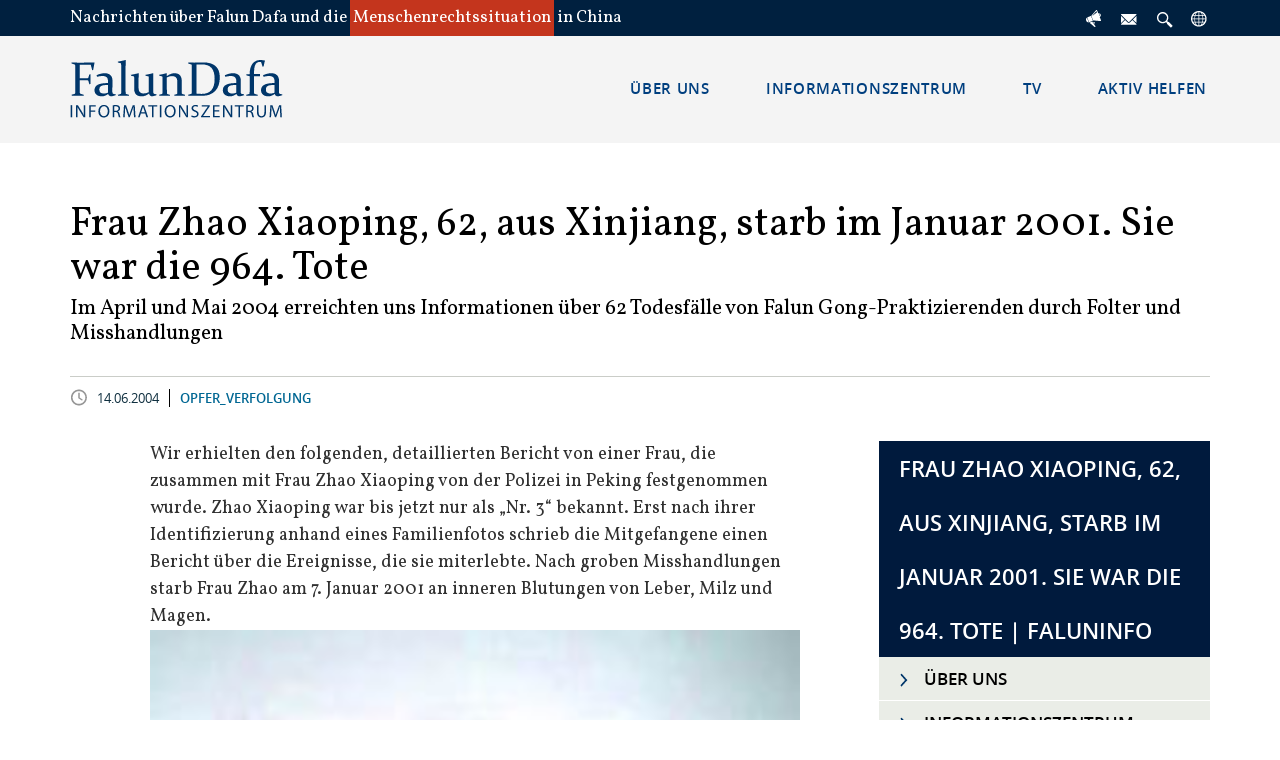

--- FILE ---
content_type: text/html; charset=utf-8
request_url: https://de.faluninfo.eu/2004/06/14/frau-zhao-xiaoping-62-aus-xinjiang-starb-im-januar-2001-sie-war-die-964-tote?from=opfer_verfolgung
body_size: 8705
content:
<!DOCTYPE html>
<html>
<head lang="de_DE">
	<meta charset="utf-8"/>
	<title>Frau Zhao Xiaoping, 62, aus Xinjiang, starb im Januar 2001. Sie war die 964. Tote | FalunInfo</title>

	<link rel="apple-touch-icon" sizes="180x180" href="/apple-touch-icon.png">
	<link rel="icon" type="image/png" sizes="32x32" href="/favicon-32x32.png">
	<link rel="icon" type="image/png" sizes="16x16" href="/favicon-16x16.png">
	<meta name="msapplication-TileColor" content="#da532c">
	<meta name="theme-color" content="#ffffff">
	
	
	<meta name="keywords" content="Pressemitteilung"/>
	<meta property="og:image" content="https://de.faluninfo.eu/images/200605/zhaoxiaoping-2004-06-13-jpg.jpg"/>
	<meta property="og:image:type" content="image/jpg" />
	<meta property="og:type" content="article" />
	<meta property="og:title" content="Frau Zhao Xiaoping, 62, aus Xinjiang, starb im Januar 2001. Sie war die 964. Tote | FalunInfo" />
	<meta name="description" property="og:description" content="Wir erhielten den folgenden, detaillierten Bericht von einer Frau, die zusammen mit Frau Zhao Xiaoping von der Polizei in Peking festgenommen wurde. Zhao Xiaoping war bis jetzt nur als Nr. 3“ bekannt. Erst nach ihrer Identifizierung anhand eines Familienfotos schrieb die Mitgefangene einen Bericht über die Ereignisse, die sie miterlebte. Nach groben Misshandlungen starb Frau Zhao am 7. Januar 2001 an inneren Blutungen von Leber, Milz und Magen." />
	<meta property="og:url" content="https://de.faluninfo.eu/2004/06/14/frau-zhao-xiaoping-62-aus-xinjiang-starb-im-januar-2001-sie-war-die-964-tote?from=opfer_verfolgung" />
	<meta name="robots" content="index, follow">
	<meta name="viewport" content="width=device-width, initial-scale=1, maximum-scale=1"/>

	<link href="https://shared.faluninfo.eu/assets/styles/2018/main.css?d=20251123" rel="stylesheet"/>
	<script src="https://shared.faluninfo.eu/assets/scripts/2018/main.js?d=20250502"></script>
	
</head>
<body>
	
	<section class="page-header">
	<div class="responsive-container">
		<div class="message">Nachrichten über Falun Dafa und die <em>Menschenrechtssituation</em> in China</div>
		<nav class="info-menu"><ul><li><a href="http://de.faluninfo.eu/tag/Pressemitteilung" title="Presse"><i class="press"></i></a></li><li><a href="/kontakt" title="Kontakt"><i class="contact"></i></a></li><li><a href="/suchen" title="Suche"><i class="search"></i></a></li><li><a href="https://faluninfo.eu/" title="International"><i class="international"></i></a></li></ul></nav>
	</div>
</section><section class="menu-bar">
	<div class="responsive-container">
		<button type="button" class="mobile-menu-button">
			<i>
				<span></span>
				<span></span>
				<span></span>
			</i>
		</button>
		<a href="/"><figure class="faluninfo-logo"><i class="infocenter"></i></figure></a>
		<nav class="main-menu"><nav class="info-menu-mobile"><ul><li><a href="http://de.faluninfo.eu/tag/Pressemitteilung" title="Presse"><i class="press"></i></a></li><li><a href="/kontakt" title="Kontakt"><i class="contact"></i></a></li><li><a href="/suchen" title="Suche"><i class="search"></i></a></li><li><a href="https://faluninfo.eu/" title="International"><i class="international"></i></a></li><li class="close-menu"></li></ul></nav><ul><li><a href="/waswirtun"><span>Über uns</span></a><div class="popupmenu"><ul><li><a href="/waswirtun"><figcaption><span>Was wir tun</span></figcaption><figure class="cover"><img src="/images/201805/WhatWeDo_small.jpg"><img src="/images/201805/WhatWeDo_small.jpg"></figure></a></li><li><a href="/unserhintergrund"><figcaption><span>Unser Hintergrund</span></figcaption><figure class="cover"><img src="/images/201805/SiteHistory_small.jpg"><img src="/images/201805/SiteHistory_small.jpg"></figure></a></li><li><a href="/verwendetequellen"><figcaption><span>Verwendete Quellen</span></figcaption><figure class="cover"><img src="/images/201805/UsesSources_small.jpg"><img src="/images/201805/UsesSources_small.jpg"></figure></a><div class="subitem"><ul><li><a href="/impressum"><span>Impressum</span></a></li><li><a href="/datenschutzerklaerung"><span>Datenschutzerklärung</span></a></li></ul></div></li><li><a href="/kontakt"><figcaption><span>So erreichen Sie uns</span></figcaption><figure class="cover"><img src="/images/201805/Contact_small.jpg"><img src="/images/201805/Contact_small.jpg"></figure></a><div class="subitem"><ul><li><a href="/kontakt"><span>Formular</span></a></li><li><a href="/contact/deutschland"><span>Deutschland</span></a></li><li><a href="/contact/oesterreich"><span>Osterreich</span></a></li></ul></div></li><li><a href="/sitemap"><figcaption><span>Sitemap</span></figcaption><figure class="cover"><img src="/images/201805/Sitemap_small.jpg"><img src="/images/201805/Sitemap_small.jpg"></figure></a><div class="subitem"><ul><li><a href="/archiv/auf_kategorie"><span>Artikelarchiv (nach Kategorie)</span></a></li><li><a href="/archiv/auf_datum"><span>Artikelarchiv (nach Datum)</span></a></li></ul></div></li></ul></div></li><li><a href="/hintergrund"><span>Informationszentrum</span></a><div class="popupmenu"><ul><li><a href="/hintergrund"><figcaption><span>Hintergrund</span></figcaption><figure class="cover"><img src="/images/201805/Background_small.jpg"><img src="/images/201805/Background_small.jpg"></figure></a><div class="subitem"><ul><li><a href="/hintergrund/wasistfalundafa"><span>Was ist Falun Gong?</span></a></li><li><a href="/hintergrund/warum_verfolgt"><span>Warum verfolgt?</span></a></li><li><a href="/hintergrund/flg_chronik"><span>Chronik</span></a></li><li class="indent"><a href="/hintergrund/flg_chronik"><span>Die Verbreitung von Falun Gong</span></a></li><li class="indent"><a href="/hintergrund/verf_chronik"><span>Vorfeld der Verfolgung</span></a></li></ul></div></li><li><a href="/staatliche_verfolgung"><figcaption><span>Staatliche Verfolgung</span></figcaption><figure class="cover"><img src="/images/201805/StateMachinery_small.jpg"><img src="/images/201805/StateMachinery_small.jpg"></figure></a><div class="subitem"><ul><li><a href="/staatliche_verfolgung/buero610"><span>Büro 610</span></a></li><li class="indent"><a href="/staatliche_verfolgung/schluesselfiguren"><span>Schlüsselfiguren</span></a></li><li><a href="/staatliche_verfolgung/propaganda"><span>Propaganda</span></a></li><li class="indent"><a href="/staatliche_verfolgung/selbstverbrennung"><span>Selbstverbrennung</span></a></li><li class="indent"><a href="/staatliche_verfolgung/zhongnanhai"><span>Zhongnanhai</span></a></li><li class="indent"><a href="/staatliche_verfolgung/angeblichetodesfaelle"><span>Die „1400 Todesfälle“</span></a></li><li><a href="/staatliche_verfolgung/zensur_internetkontrolle"><span>Zensur und Internetkontrolle</span></a></li><li><a href="/staatliche_verfolgung/rechtsmissbrauch"><span>Rechtsmissbrauch</span></a></li><li class="indent"><a href="/staatliche_verfolgung/verfolgte_anwalten"><span>Verfolgte Rechtsanwälte</span></a></li><li><a href="/staatliche_verfolgung/kpch"><span>KPCh Geschichte</span></a></li><li class="indent"><a href="/staatliche_verfolgung/ccp_chronik"><span>KPCh Chronik</span></a></li><li class="indent"><a href="/staatliche_verfolgung/jiuping"><span>Neun Kommentare</span></a></li></ul></div></li><li><a href="/gesichter_verfolgung"><figcaption><span>Gesichter der Verfolgung</span></figcaption><figure class="cover"><img src="/images/201805/Victims_small.jpg"><img src="/images/201805/Victims_small.jpg"></figure></a><div class="subitem"><ul><li><a href="/gesichter_verfolgung/organraub"><span>Organraub</span></a></li><li><a href="/gesichter_verfolgung/todesfaelle"><span>Todesfälle</span></a></li><li><a href="/gesichter_verfolgung/verhaftungen"><span>Verhaftungen</span></a></li><li><a href="/gesichter_verfolgung/folter"><span>Folter</span></a></li><li class="indent"><a href="/gesichter_verfolgung/gehirnwaesche"><span>Gehirnwäsche</span></a></li><li class="indent"><a href="/gesichter_verfolgung/koerperliche_folter"><span>Körperliche Folter</span></a></li><li class="indent"><a href="/gesichter_verfolgung/geistliche_folter"><span>Psychiatrische Folter</span></a></li><li class="indent"><a href="/gesichter_verfolgung/vergewaltigungen"><span>Vergewaltigungen</span></a></li><li><a href="/gesichter_verfolgung/zwangsarbeit"><span>Zwangsarbeit</span></a></li><li><a href="/gesichter_verfolgung/familien_kinder"><span>Familien und Kinder</span></a></li><li class="indent"><a href="/gesichter_verfolgung/verarmung"><span>Verarmung</span></a></li><li><a href="/gesichter_verfolgung/arbeit_schule"><span>Arbeit und Schule</span></a></li><li><a href="/gesichter_verfolgung/augenzeugen"><span>Augenzeugen</span></a></li></ul></div></li><li><a href="/einfluss_weltweit"><figcaption><span>Einflussnahme im Ausland</span></figcaption><figure class="cover"><img src="/images/201805/PersecutionAbroad_small.jpg"><img src="/images/201805/PersecutionAbroad_small.jpg"></figure></a></li><li><a href="/unterstuetzung"><figcaption><span>Unterstützung weltweit</span></figcaption><figure class="cover"><img src="/images/201805/SupportWorldwide_small.jpg"><img src="/images/201805/SupportWorldwide_small.jpg"></figure></a><div class="subitem"><ul><li><a href="/unterstuetzung/strafanzeigen"><span>Strafanzeigen</span></a></li><li><a href="/unterstuetzung/parlamente"><span>Parlamente & Politiker</span></a></li><li><a href="/unterstuetzung/menschenrechtsorganisationen"><span>Menschenrechts&shy;organisationen</span></a></li><li><a href="/unterstuetzung/aerzte"><span>Ärzte</span></a></li><li><a href="/unterstuetzung/persoenlich"><span>Persönliche Unterstützungen</span></a></li><li><a href="/unterstuetzung/veranstaltungen"><span>Veranstaltungen</span></a></li><li class="indent"><a href="/unterstuetzung/welt-falun-dafa-tag"><span>Welt-Falun-Dafa-Tag</span></a></li></ul></div></li></ul></div></li><li><a href="https://tv.faluninfo.net/de/"><span>TV</span></a></li><li><a href="/wie_sie_helfen_koennen"><span>Aktiv helfen</span></a><div class="popupmenu"><ul><li><a href="/wie_sie_helfen_koennen"><figcaption><span>Wie Sie helfen können</span></figcaption><figure class="cover"><img src="/images/201805/HelpUs_small.jpg"><img src="/images/201805/HelpUs_small.jpg"></figure></a></li><li><a href="/online_petitionen"><figcaption><span>Petitionen</span></figcaption><figure class="cover"><img src="/images/201805/Petitions_small.jpg"><img src="/images/201805/Petitions_small.jpg"></figure></a><div class="subitem"><ul><li><a href="/online_petitionen"><span>Online Petitionen</span></a></li><li><a href="/unterschriftslisten"><span>Unterschriftenlisten</span></a></li></ul></div></li><li><a href="/appellbrieven"><figcaption><span>Appellbrief schreiben</span></figcaption><figure class="cover"><img src="/images/201805/WriteLetters_small.jpg"><img src="/images/201805/WriteLetters_small.jpg"></figure></a></li><li><a href="/filme"><figcaption><span>Dokumentarfilme</span></figcaption><figure class="cover"><img src="/images/201805/Documentaries_small.jpg"><img src="/images/201805/Documentaries_small.jpg"></figure></a></li><li><a href="/appelle"><figcaption><span>Appelle</span></figcaption><figure class="cover"><img src="/images/201805/Stories_small.jpg"><img src="/images/201805/Stories_small.jpg"></figure></a><div class="subitem"><ul><li><a href="/unterstuetzen_ngo"><span>Menschenrechts&shy;organisationen</span></a></li></ul></div></li></ul></div></li></ul></nav>
		<button onclick="gotoTop()" id="goto-top-button" title="Geh nach oben">
			<i class="symbol uaquo">
				<span></span>
				<span></span>
				<span></span>
				<span></span>
			</i>
		</button>
	</div>
</section><section class="article text">	<div class="responsive-container">		<header>			<h1>Frau Zhao Xiaoping, 62, aus Xinjiang, starb im Januar 2001. Sie war die 964. Tote<em class="subtitle">Im April und Mai 2004 erreichten uns Informationen über 62 Todesfälle von Falun Gong-Praktizierenden durch Folter und Misshandlungen</em></h1>			<div class="info">				<div class="left-part">					<i class="clock"></i>					<span class="date">14.06.2004</span>					<a class="open-topic" href="[--DEFAULT_TOPIC_URL--]"><span class="category">opfer_verfolgung</span></a>				</div>				<div class="right-part">									</div>			</div>		</header>		<main>						<article class="contents">				<div id="fb-root"></div><!-- <div class="fb-like" data-href="https://de.faluninfo.eu/2004/06/14/frau-zhao-xiaoping-62-aus-xinjiang-starb-im-januar-2001-sie-war-die-964-tote?from=opfer_verfolgung" data-layout="standard" data-action="like" data-size="small" data-show-faces="true" data-share="true"></div> -->				<div class="fb-like" data-href="https://de.faluninfo.eu/2004/06/14/frau-zhao-xiaoping-62-aus-xinjiang-starb-im-januar-2001-sie-war-die-964-tote?from=opfer_verfolgung" data-layout="button_count" data-action="like" data-show-faces="true" data-share="true"></div>												Wir erhielten den folgenden, detaillierten Bericht von einer Frau, die  zusammen mit Frau Zhao Xiaoping von der Polizei in Peking festgenommen  wurde. Zhao Xiaoping war bis jetzt nur als „Nr. 3“ bekannt. Erst nach  ihrer Identifizierung anhand eines Familienfotos schrieb die  Mitgefangene einen Bericht über die Ereignisse, die sie miterlebte.  Nach groben Misshandlungen starb Frau Zhao am 7. Januar 2001 an inneren  Blutungen von Leber, Milz und Magen.

<figure class="modern"><img src="https://de.faluninfo.eu/images/200605/zhaoxiaoping-2004-06-13-jpg.jpg"><figcaption>Zhao Xiaoping, 62, starb drei Tage nach Verhör und Folter in Pekings Polizeistation.</figcaption></figure>  Frau Zhao Xiaoping, 62, eine pensionierte Lehrerin aus Xinjiang,  praktizierte seit 1998 Falun Gong. Am 27. Dezember 2000 traf sie in  Peking weitere Praktizierende, die sich für ein Ende der Verfolgung von  Falun Gong einsetzen wollten. Um sich bei einer eventuellen Verhaftung  nicht gegenseitig verraten zu können, tauschten sie nicht ihre Namen  aus, sondern bezeichneten sich mit Nummern.<br><br><br><b>Auszug aus dem Zeugenbericht:<br><br></b>  <b>Von Pekings Platz des Himmlischen Friedens zur Polizeistation</b><br><br>  „ \[…] Am 30. Dezember 2000 gingen wir zum Platz des Himmlischen  Friedens. An diesem Tag kamen auch viele andere Praktizierende, aber  auch Polizei von außerhalb, um die Pekinger Polizei zu unterstützen.  Sie brachten sogar einige Gefangene mit, die ihnen bei der Festnahme  von Falun Gong-Praktizierenden helfen sollten. Die Gefangenen erhielten  dafür täglich 100 Yuan (10 €). Außerdem wurde ihnen für die Festnahme  von Falun Gong-Praktizierenden eine Haft-Verkürzung von einem Jahr  versprochen. Wir wurden festgenommen und kamen in das Haftzentrum im 8.  Bezirk der Pekinger Polizei, das wegen seiner schlimmen Methoden  berüchtigt ist. Als ich in die Tür trat, erkannte ich Frau Zhao, die  ich schon vorher gesehen hatte. Aber damals war sie für uns alle nur  ‚Nr. 3’. Nach unserer Ankunft mussten wir unsere Kleidung ablegen. Die  Polizisten quälten uns indem sie uns mit kaltem Wasser übergossen.“<br><br><br><b>  In der Polizeistation – auch Mitgefangene werden zur Mithilfe beim Foltern aufgefordert</b><br><br>  „Elf von uns weigerten sich, mit der Polizei zu kooperieren. Wir wurden  auf der ‚Tigerbank’ gefoltert (<a href="http://de.clearharmony.net/articles/200209/1777.html" target="_blank">webseite</a>), mussten Gefängniskleidung  tragen oder die Gefängnisordnung hersagen. Wenn wir nicht mitmachten,  befahl die Polizei den Mitgefangenen, uns zu quälen. Wir klärten die  Mitgefangenen darüber auf, was Falun Gong wirklich ist, und daraufhin  änderten sie ihr Verhalten. Aus Protest gegen die Verfolgung gingen wir  in einen Hungerstreik. <br><br>   Am 4. Januar 2001 wurden Frau Zhao und ich mit brutalen Methoden  zwangsernährt. Um Mitternacht wurden wir von der Polizei zum Verhör  geweckt. Die Polizei schrie: ‚Los, beeilt euch!’ Der Polizist, der mich  verhörte, war äußerst grob und erbost. Er sagte: ‚Sag uns Namen und  Adresse, sonst schicken wir Dich ins Arbeitslager in Xingjiang’. Die  Polizei konnte nichts aus uns herausbekommen und schickte uns zurück in  unsere Zelle. Die Zellenleiterin, auch eine Gefangene, war noch wach.  Sie sagte: ‚Nr.3 (Frau Zhao) und noch eine andere sind nicht  zurückgekommen.’"<br><br><br><b>Unter den Augen des Polizeidirektors geht die Folter weiter</b><br><br>  „Als Nächste wurde eine Praktizierende aus dem Bezirk Miyun in Peking  in die Zelle zurückgebracht. Ich fragte sie: ‚Was war los?’ Sie  antwortete: ‚Ich wurde verprügelt. Heute Abend kam der Direktor der  Polizei-Behörde von Peking zur Inspektion hierher. Er hatte noch einen  Schlägertyp mitgebracht. Als ich die Fragen des Direktors nicht  beantwortete, befahl er dem Schlägertyp, auf mich einzuschlagen.’ Ihr  liefen die Tränen über die Wangen. Ich weinte auch. Ich berührte ihren  Kopf und fühlte unter ihrem zerzausten Haar viele geschwollene Stellen  und Beulen.<br><br>  Nach langer Zeit kam auch Nr.3, Frau Zhao, zurück. Sie konnte kaum  gehen, obgleich sie sich darum bemühte. Sie war noch schlimmer  geschlagen worden als andere. Ihr Körper war schmutzbedeckt. Ihre Hosen  waren verdreckt. Frau Zhao hielt ihren Mund fest verschlossen um ihre  Schmerzen nicht zu zeigen. Ich wusste, dass sie nicht weinen würde;  aber ich selbst konnte nur noch weinen. Ich ließ sie an meinem Platz  schlafen. Sie quetschte sich mit Mühe hinein und legte sanft ihre Hand  auf mich, damit ich nicht weinte.“<br><br><br><b>Auch die inneren Organe sind schwerwiegend geschädigt</b><br><br>  „Am nächsten Morgen berichtete die Zellenleiterin der Polizeiaufsicht:  ‚Nr.3 (Frau Zhao) kann sich nicht mehr aufrecht halten, sie fiel um!’  Frau Zhao sagte ruhig: ‚Das ist kein Problem!’ Dann wurde sie  hinausgetragen. Kurz danach erfuhren wir, dass sie in ein Krankenhaus  gebracht werden sollte. Am Abend wurde die Zellenleiterin zu ihrer  Betreuung ins Krankenhaus geschickt. Ich verbrachte wieder eine  sorgenvolle Nacht. Die Zellenleiterin kam am frühen Morgen des 6.  Januar zurück. Wir erkundigten uns nach Frau Zhao; aber sie wollte uns  keine Informationen geben, und im Nachhinein konnten wir uns denken,  warum.<br><br>  Nach dem Frühstück hat mich (die Nr.4) der Gefängnisarzt aufgerufen. Er  behauptete: ‚Ich habe in dieser Gegend einen guten Ruf. Die Rettung von  gestern Abend hat schon allein 8.000 Yuan (800  €) gekostet. Falls  es Probleme gibt, bin ich dafür nicht mehr verantwortlich’. Ich dachte  mir, was für ein bösartiger, niederträchtiger Typ und ich fragte ihn,  wieso hat das soviel gekostet? Er sagte: ‚Sie ist so schwer krank. Sie  hat innere Blutungen in Leber, Milz und Magen; ihr Herz war  angeschwollen und die Nieren arbeiten nicht mehr...’.<br><br>  Am frühen Morgen des 7. Januar riss eine Polizistin die Zellentür auf  und schrie uns an: ‚Sie liegt schon im Sterben, hat aber noch immer  nicht ihren Namen und Adresse gesagt! Wer von Euch weiß Bescheid? Los,  raus damit!’ Sie zeigte hysterisch auf jede Einzelne von uns. Wir  wussten, dass Nr. 3 (Frau Zhao) von der Polizeibehörde in Peking  totgeschlagen worden war. Wir hielten eine Schweigeminute zu ihrer  Erinnerung. Weil damals niemand Frau Zhaos Namen kannte, schrieben wir  später nach unserer Entlassung keinen Bericht über ihren Fall.“<br><b><br><br>  Der Tod von Frau Zhao ist kein Einzelfall – 62 Foltertote wurden im April und Mai 2004 bekannt</b><br><br>  In den Monaten April und Mai erhielten wir Nachricht über 62 Todesfälle  von Falun Gong-Praktizierenden. Das ist das erschreckende Ergebnis der  Anordnung des ehemaligen, chinesischen Staatspräsidenten Jiang Zemin,  Falun Gong sei komplett auszulöschen (webseite). Im April allein wurden  41 Todesfälle bekannt, eine der höchsten Todesraten innerhalb eines  Monats, die während der nun schon fast fünfjährigen Kampagne von  Gehirnwäsche und Gewalt gegen Falun Gong gemeldet wurde. Die zu Tode  gequälten Praktizierenden waren zwischen 23 und 82 Jahre alt. In Chinas  nordöstlichen Provinzen Heilongjiang, Liaoning und Shandong wird  weiterhin die höchste Anzahl von Todesfällen gemeldet.<br><br><b>  Die Namen der im April und Mai durch Folter Gestorbenen:</b> Pan Jianjun,  Liu Wenyu, Peng Chunrong,Wang Hengyou, Zhao Liuchun, Yang Yongshou,  Wang Guiju, Zhong Yanzhong, Zhang Haiyan, Hunag Lizhi, Hunag Jingping,  Yang Lingyun, Huang Zhao, Li Qinzhou, Wang Shouqi, Wang Dayuan, Wang  Zhencheng, Li Yinglin, Pei Cuirong, Wang Dongmei, Yang Junping, Du  Yueqing, Cao Yuqiang, Shen Guoyan, Zhang Keyan, Zhu Meijuan, Wang  Zhande, Ma Zhongxing, Huang Yulan, Chen Qing, Yang Xiuqin, Meng  Jixiang, Liu Yupu, Wang Guoyue, He Xiuling, Gao Shuqin, Li Chuanwen,  Yao Yaoyuan, Wang Guofang, Pei Xiuyuan, Li Chunrong, Zhang Yuzhen,  Zheng Fuxiang, Wei Xinhua, Zhang Caihou, Wang Jingrong, Zhou Yong, Yang  Meiying, Wang Xiuyuan, Sun Lancheng, Yu Fenghua, Xin Jingwen, Tang Yun,  Zhou Zebi, Gao Jingling, Han Zhenju, Yan Liyou, Fu Meihui, Tian Lifu  und Zhou Yuqin.							</article>						<ul class="tags"><li class="header">Tags</li><li><a href="/tag/pressemitteilung"><span>Pressemitteilung (0)</span></a></li></ul>			<nav class="navigation"><ul><li><a class="previous" href="/2005/01/27/140-todesfalle-durch-gewalteinwirkung-an-falun-gong-praktizierenden-in-china?from=opfer_verfolgung">	<i class="symbol laquo">		<span></span>		<span></span>		<span></span>		<span></span>	</i>	<span>Vorheriger Artikel</span></a></li><li><a class="next" href="/2004/03/30/chinas-hauptverantwortliche-fur-terror-und-gewalt-gegen-falun-gong-sind-jiang-zemin-luo-gan-zhou-yongkang-und-liu-jing?from=opfer_verfolgung">	<span>Nächster Artikel</span>	<i class="symbol raquo">		<span></span>		<span></span>		<span></span>		<span></span>	</i></a></li></ul></nav>		</main>		<aside>			<nav class="side-menu">	<ul>		<li class="header"><a href="[--URL--]"><span>Frau Zhao Xiaoping, 62, aus Xinjiang, starb im Januar 2001. Sie war die 964. Tote | FalunInfo</span></a></li>		<li><a href="/waswirtun"><span>Über uns</span></a><ul><li><a href="/waswirtun"><span>Was wir tun</span></a></li><li><a href="/unserhintergrund"><span>Unser Hintergrund</span></a></li><li><a href="/verwendetequellen"><span>Verwendete Quellen</span></a><ul><li><a href="/impressum"><span>Impressum</span></a></li><li><a href="/datenschutzerklaerung"><span>Datenschutzerklärung</span></a></li></ul></li><li><a href="/kontakt"><span>So erreichen Sie uns</span></a><ul><li><a href="/kontakt"><span>Formular</span></a></li><li><a href="/contact/deutschland"><span>Deutschland</span></a></li><li><a href="/contact/oesterreich"><span>Osterreich</span></a></li></ul></li><li><a href="/sitemap"><span>Sitemap</span></a><ul><li><a href="/archiv/auf_kategorie"><span>Artikelarchiv (nach Kategorie)</span></a></li><li><a href="/archiv/auf_datum"><span>Artikelarchiv (nach Datum)</span></a></li></ul></li></ul></li><li><a href="/hintergrund"><span>Informationszentrum</span></a><ul><li><a href="/hintergrund"><span>Hintergrund</span></a><ul><li><a href="/hintergrund/wasistfalundafa"><span>Was ist Falun Gong?</span></a></li><li><a href="/hintergrund/warum_verfolgt"><span>Warum verfolgt?</span></a></li><li><a href="/hintergrund/flg_chronik"><span>Chronik</span></a></li></ul></li><li><a href="/staatliche_verfolgung"><span>Staatliche Verfolgung</span></a><ul><li><a href="/staatliche_verfolgung/buero610"><span>Büro 610</span></a></li><li><a href="/staatliche_verfolgung/propaganda"><span>Propaganda</span></a></li><li><a href="/staatliche_verfolgung/zensur_internetkontrolle"><span>Zensur und Internetkontrolle</span></a></li><li><a href="/staatliche_verfolgung/rechtsmissbrauch"><span>Rechtsmissbrauch</span></a></li><li><a href="/staatliche_verfolgung/kpch"><span>KPCh Geschichte</span></a></li></ul></li><li><a href="/gesichter_verfolgung"><span>Gesichter der Verfolgung</span></a><ul><li><a href="/gesichter_verfolgung/organraub"><span>Organraub</span></a></li><li><a href="/gesichter_verfolgung/todesfaelle"><span>Todesfälle</span></a></li><li><a href="/gesichter_verfolgung/verhaftungen"><span>Verhaftungen</span></a></li><li><a href="/gesichter_verfolgung/folter"><span>Folter</span></a></li><li><a href="/gesichter_verfolgung/zwangsarbeit"><span>Zwangsarbeit</span></a></li><li><a href="/gesichter_verfolgung/familien_kinder"><span>Familien und Kinder</span></a></li><li><a href="/gesichter_verfolgung/arbeit_schule"><span>Arbeit und Schule</span></a></li><li><a href="/gesichter_verfolgung/augenzeugen"><span>Augenzeugen</span></a></li></ul></li><li><a href="/einfluss_weltweit"><span>Einflussnahme im Ausland</span></a></li><li><a href="/unterstuetzung"><span>Unterstützung weltweit</span></a><ul><li><a href="/unterstuetzung/strafanzeigen"><span>Strafanzeigen</span></a></li><li><a href="/unterstuetzung/parlamente"><span>Parlamente & Politiker</span></a></li><li><a href="/unterstuetzung/menschenrechtsorganisationen"><span>Menschenrechts&shy;organisationen</span></a></li><li><a href="/unterstuetzung/aerzte"><span>Ärzte</span></a></li><li><a href="/unterstuetzung/persoenlich"><span>Persönliche Unterstützungen</span></a></li><li><a href="/unterstuetzung/veranstaltungen"><span>Veranstaltungen</span></a></li></ul></li></ul></li><li><a href="https://tv.faluninfo.net/de/"><span>TV</span></a></li><li><a href="/wie_sie_helfen_koennen"><span>Aktiv helfen</span></a><ul><li><a href="/wie_sie_helfen_koennen"><span>Wie Sie helfen können</span></a></li><li><a href="/online_petitionen"><span>Petitionen</span></a><ul><li><a href="/online_petitionen"><span>Online Petitionen</span></a></li><li><a href="/unterschriftslisten"><span>Unterschriftenlisten</span></a></li></ul></li><li><a href="/appellbrieven"><span>Appellbrief schreiben</span></a></li><li><a href="/filme"><span>Dokumentarfilme</span></a></li><li><a href="/appelle"><span>Appelle</span></a><ul><li><a href="/unterstuetzen_ngo"><span>Menschenrechts&shy;organisationen</span></a></li></ul></li></ul></li>	</ul></nav>			<div class="related-widget">	<header>		<div class="deco-line"></div>		<h1>RELATED ARTICLES</h1>	</header>	<ul></ul></div>			</aside>	</div></section><section class="quote-bar">
	<div class="responsive-container">
		<div class="quote-with-byline">
			<h1>Ihre Stimme kann helfen die Verfolgung zu beenden
</h1>
			<p>Millionen von Leben in Gefahr. Geben Sie den Stimmlosen eine Stimme
</p>
		</div>
		<a href="/wie_sie_helfen_koennen">
			<i class="symbol raquo">
				<span></span>
				<span></span>
				<span></span>
				<span></span>
			</i>
			<span>JETZT HANDELN</span>
		</a>
	</div>
</section><section class="focusnews">
	<div class="responsive-container">
		<main>
			<header>
				<div class="deco-line"></div>
				<h1>IM FOKUS</h1>
			</header>
			
			<div class="news">
				<a class="big-news" href="/2025/11/05/falun-gong-im-fokus-einer-anhorung-der-u-s-kommission-fur-internationale-religionsfreiheit">	<article>		<figure class="cover">			<span>DRINGEND UND WICHTIG</span>			<img src="/images/202511/img_2443.png" />		</figure>		<figcaption>			<h2>Falun Gong im Fokus einer Anhörung der U.S. Kommission für internationale Religionsfreiheit</h2>			<p>WASHINGTON &ndash;&nbsp;Bei einer virtuellen Anh&ouml;rung zu staatlich kontrollierten Religionen in China, veranstaltet von der U.S. Commission on International Religious Freedom (USCIRF) am 16. Oktober 2025, hoben Zeugen und Experten die anhaltende Kampagne der Kommunistischen Partei Chinas (KPCh) hervor, Glaubensgemeinschaften &ndash; einschlie&szlig;lich Falun Gong &ndash; vollst&auml;ndig zu eliminieren.</p>		</figcaption>	</article></a>
				
				<div class="small-news">
<!--					<button type="button">
						<i class="symbol laquo">
							<span></span>
							<span></span>
							<span></span>
							<span></span>
						</i>
					</button>
					<button type="button">
						<i class="symbol raquo">
							<span></span>
							<span></span>
							<span></span>
							<span></span>
						</i>
					</button>-->
					<ul><li>	<a href="/2025/10/08/tiefgreifende-zensur-in-deepseek">		<article>			<figure class="cover thumb-article"><img src="/images/202510/o230x156/2051a7ca_92be_4051_ab7c_ff10d577e480_1750x984.jpg" alt="" /></figure>			<figcaption>				<h2>Tiefgreifende Zensur in DeepSeek</h2>			</figcaption>		</article>	</a></li><li>	<a href="/2025/10/08/dresden-spionageprozess-gegen-guo-jian">		<article>			<figure class="cover thumb-article"><img src="/images/202510/o230x156/img_2420.jpeg" alt="" /></figure>			<figcaption>				<h2>Dresden – Spionageprozess gegen Guo Jian</h2>			</figcaption>		</article>	</a></li><li>	<a href="/2025/01/07/neuer-vorstoss-der-kommunistischen-partei-chinas-kpch-um-falun-gong-und-shen-yun-weltweit-zu-schadigen-und-auszuloschen">		<article>			<figure class="cover thumb-article"><img src="/images/202501/o230x156/mapattacks_flat_2.png" alt="" /></figure>			<figcaption>				<h2>Neuer Vorstoß der Kommunistischen Partei Chinas (KPCh), um Falun Gong und Shen Yun weltweit zu schädigen und auszulöschen</h2>			</figcaption>		</article>	</a></li></ul>
				</div>
			</div>
		</main>
		
		<aside>
			<header>
				<div class="deco-line"></div>
				<h1>EMPFOHLENE VIDEOS</h1>
			</header>
			<div class="videos">

	<a href="https://www.youtube.com/embed/wSpLCRz8FqQ">
		<figure class="cover"><img src="https://de.faluninfo.eu/images/202205/30jahreflg.png"><i class="playbtn"></i></figure>
	</a>
		
	<a href="https://youtube.com/embed/5a7jkX5yxQg">
		<figure class="cover"><img src="https://shared.faluninfo.eu/images/201803/video_persecution.jpg"><i class="playbtn"></i></figure>
	</a>
<!--	<a href=" https://www.youtube.com/embed/7A65rXYmMuU">
		<figure class="cover"><img src="https://de.faluninfo.eu/images/201807/wasistflg.jpg"><i class="playbtn"></i></figure>
	</a>-->
	<a href="https://youtube.com/embed/UETWeSYmmyE">
		<figure class="cover"><img src="https://de.faluninfo.eu/images/201807/organharvest.jpg"><i class="playbtn"></i></figure>
	</a>
</div>
		</aside>
	</div>
</section><section class="contact-info">
	<div class="responsive-container">
		<figure class="faluninfo-logo"><i class="infocenter"></i></figure>
		<div class="info"><p>F&uuml;r weitere Informationen, kontaktieren Sie bitte das Falun Dafa Informationszentrum</p>
<p>+49-(0)173-3135532 (Frau Waltraud Ng)<br /> oder verwenden Sie unser <a href="/kontakt">Kontaktformular</a></p></div>
<!--	<div class="subscribe has-newsletter">
			<p>Bleib informiert</p>
			<div>
				<input type="text" placeholder="Deine E-Mail">
				<button type="submit">
					<i class="symbol raquo">
						<span></span>
						<span></span>
						<span></span>
						<span></span>
					</i>
				</button>
			</div>
		</div>-->
	</div>
</section><section class="page-footer">
	<div class="responsive-container">
		<i class="lotus"></i>
		<nav class="footer-items"><ul><li><label>Grundlagen</label><ul><li><a href="/hintergrund/wasistfalundafa">Was ist Falun Gong?</a></li><li><a href="/hintergrund/warum_verfolgt">Warum verfolgt?</a></li><li><a href="/2016/04/11/umfang-der-verfolgung">Umfang der Verfolgung</a></li><li><a href="/wie_sie_helfen_koennen">Aktiv helfen</a></li></ul></li><li><label>Über uns</label><ul><li><a href="/waswirtun">Was wir tun</a></li><li><a href="/unserhintergrund">Unser Hintergrund</a></li><li><a href="/verwendetequellen">Verwendete Quellen</a></li></ul></li><li><label>Lokale Nachrichten</label><ul><li><a href="/tag/Deutschland">Deutschland</a></li><li><a href="//faluninfo.at">Österreich</a></li><li><a href="/tag/Schweiz">Schweiz</a></li></ul></li><li><label>Rechtliche Hinweise</label><ul><li><a href="/impressum">Impressum</a></li><li><a href="/datenschutzerklaerung">Datenschutzerklärzung</a></li></ul></li></ul></nav>
	</div>
</section>
</body>
</html>

--- FILE ---
content_type: text/css;charset=UTF-8
request_url: https://shared.faluninfo.eu/assets/styles/2018/main.css?d=20251123
body_size: 12937
content:
*{box-sizing:border-box;}body,figure,ul,dl,dd{margin:0;padding:0;}ul{list-style-type:none;}figure,figcaption,header,footer,article,aside,main,nav,section,menu,details,summary,date,author{display:block;}textarea,input[type=text],input[type=email],input[type=button],input[type=submit]{-webkit-appearance:none;-webkit-border-radius:0;border-radius:0;}:focus{outline:none;}::-moz-focus-inner{border:0;}@font-face{font-family:'Open Sans';font-style:normal;font-weight:400;font-stretch:normal;src:local('Open Sans Regular'), url('/assets/fonts/OpenSans/OpenSans-Regular-webfont.woff') format('woff');}@font-face{font-family:'Open Sans';font-style:normal;font-weight:600;font-stretch:normal;src:local('Open Sans SemiBold'), url('/assets/fonts/OpenSans/OpenSans-Semibold-webfont.woff') format('woff');}@font-face{font-family:'Open Sans';font-style:italic;font-weight:600;font-stretch:normal;src:url('/assets/fonts/OpenSans/OpenSans-SemiboldItalic-webfont.woff') format('woff');}@font-face{font-family:'Vollkorn';font-style:normal;font-weight:400;font-stretch:normal;src:url('/assets/fonts/Vollkorn/Vollkorn-Regular.woff2') format('woff2');}@font-face{font-family:'Vollkorn';font-style:normal;font-weight:600;font-stretch:normal;src:url('/assets/fonts/Vollkorn/Vollkorn[wght].woff2') format('woff2');}.big-button,.blue-button,.redlined-button,.red-button{display:inline-block;padding:10px;border-radius:4.5px;font:italic 600 14px 'Open Sans', Calibri;text-transform:uppercase;text-decoration:none;text-align:center;overflow:hidden;text-overflow:ellipsis;transition:background 0.9s, color 0.9s;}.big-button:hover,.blue-button:hover,.redlined-button:hover,.red-button:hover{transition:background 0.3s, color 0.3s;}@media (min-width:750px){.big-button,.blue-button,.redlined-button,.red-button{padding:10px 30px;font:italic 600 15px 'Open Sans', Calibri;}}.blue-button{background:#003f7f;color:white;border:1px solid #003f7d;}.blue-button:hover{background:white;color:#003f7d;}.redlined-button{background:white;color:black;border:1px solid #c4351d;}.redlined-button:hover{background:#c4351d;color:white;}.red-button{background:#c4351d;color:white;border:1px solid #c4351d;}.red-button:hover{background:white;color:black;}figure.cover{display:flex;overflow:hidden;justify-content:center;align-items:center;}figure.cover img{object-fit:cover;height:100%;width:100%;}figure.align-right{display:flex;overflow:hidden;justify-content:right;align-items:center;}figure.align-right img{object-fit:cover;width:100%;}figure.align-left{display:flex;overflow:hidden;justify-content:left;align-items:center;}figure.align-left img{object-fit:cover;width:100%;}section > .responsive-container{margin:0 auto;padding:0 15px;overflow:hidden;}@media (min-width:750px){section > .responsive-container{padding:0 20px;max-width:1180px;}}i{background:url(/assets/images/fgi_icons_2018.svg) no-repeat 0 0;display:block;-webkit-backface-visibility:hidden;-webkit-transform:scale(1);}i.facebookinfo{background-position:-99px -4px;width:20px;height:20px;}i.contact{background-position:-6px -4px;width:20px;height:20px;}i.search{background-position:-35px -4px;width:20px;height:20px;}i.international{background-position:-66px -4px;width:20px;height:20px;}i.press{background-position:-133px -4px;width:20px;height:20px;}i.clock{background-position:-165px -6px;width:17px;height:17px;}i.infocenter{background-position:0px -35px;width:216px;height:60px;}i.playbtn{background-position:-172px -104px;width:50px;height:50px;}i.lotus{background-position:-18px -238px;width:286px;height:201px;}i.facebook{background-position:-10px -198px;width:26px;height:26px;transform:scale(1.4);}i.twitter{background-position:-41px -198px;width:26px;height:26px;transform:scale(1.4);}i.googleplus{background-position:-103px -198px;width:26px;height:26px;transform:scale(1.4);}i.email{background-position:-72px -198px;width:26px;height:26px;transform:scale(1.4);}head[lang="de_DE"] + body i.infocenter{background:url(/assets/images/fgi-logo-DE.svg) no-repeat 0 0;}head[lang="nl_NL"] + body i.infocenter{background:url(/assets/images/fgi-logo-NL.svg) no-repeat 0 0;}head[lang="ro_RO"] + body i.infocenter{background:url(/assets/images/fgi-logo-RO.svg) no-repeat 0 0;}head[lang="sv_SE"] + body i.infocenter{background:url(/assets/images/fgi-logo-SE.svg) no-repeat 0 0;}head[lang="hu_HU"] + body i.infocenter{background:url(/assets/images/fgi-logo-HU.svg) no-repeat 0 0;}head[lang="ru_RU"] + body i.infocenter{background:url(/assets/images/fgi-logo-RU.svg) no-repeat 0 0;}head[lang="es_ES"] + body i.infocenter{background:url(/assets/images/fgi-logo-ES.svg) no-repeat 0 0;}a:hover > i.facebook{background-position:-10px -167px;}a:hover > i.twitter{background-position:-41px -167px;}a:hover > i.googleplus{background-position:-103px -167px;}a:hover > i.email{background-position:-72px -167px;}i.symbol{background:none;}i.symbol.laquo{position:relative;width:20px;height:20px;}i.symbol.laquo span{position:absolute;display:block;background:white;height:3px;width:11px;transform-origin:center center;}i.symbol.laquo span:nth-child(1){transform:translate(0px, 5px) rotate(-45deg);}i.symbol.laquo span:nth-child(2){transform:translate(0px, 12px) rotate(45deg);}i.symbol.laquo span:nth-child(3){transform:translate(8px, 5px) rotate(-45deg);}i.symbol.laquo span:nth-child(4){transform:translate(8px, 12px) rotate(45deg);}i.symbol.raquo{position:relative;width:20px;height:20px;}i.symbol.raquo span{position:absolute;display:block;background:white;height:3px;width:11px;transform-origin:center center;}i.symbol.raquo span:nth-child(1){transform:translate(1px, 5px) rotate(45deg);}i.symbol.raquo span:nth-child(2){transform:translate(1px, 12px) rotate(-45deg);}i.symbol.raquo span:nth-child(3){transform:translate(9px, 5px) rotate(45deg);}i.symbol.raquo span:nth-child(4){transform:translate(9px, 12px) rotate(-45deg);}i.symbol.uaquo{position:relative;width:20px;height:20px;}i.symbol.uaquo span{position:absolute;display:block;background:black;height:3px;width:11px;transform-origin:center center;}i.symbol.uaquo span:nth-child(1){transform:translate(1px, 5px) rotate(-45deg);}i.symbol.uaquo span:nth-child(2){transform:translate(8px, 5px) rotate(45deg);}i.symbol.uaquo span:nth-child(3){transform:translate(1px, 13px) rotate(-45deg);}i.symbol.uaquo span:nth-child(4){transform:translate(8px, 13px) rotate(45deg);}.global-page{background:url(https://shared.faluninfo.eu/images/201805/global-background.jpg) no-repeat;background-size:cover;position:fixed;left:0;right:0;top:0;bottom:0;overflow-y:auto;overflow-x:hidden;}.global-page main{display:block;}.global-page header{background:#003f7f;padding:36px 0;height:150px;}.global-page header .title{height:100px;position:absolute;left:50%;transform:translateX(-50%);}.global-page header .title h1,.global-page header .title h2{color:white;margin:0;white-space:nowrap;overflow:hidden;text-overflow:ellipsis;}.global-page header .title h1{font:normal 44px/100% Vollkorn, Georgia;}.global-page header .title h2{font:normal 25px/100% Vollkorn, Georgia;}@media screen and (max-width:379px){.global-page main{width:100%;}.global-page header h1{font:normal 32px/100% Vollkorn, Georgia;}.global-page header h2{font:normal 24px/100% Vollkorn, Georgia;}}@media screen and (min-width: 380px and max-width: 699px){.global-page main{width:100%;}.global-page header h1{font:normal 48px/100% Vollkorn, Georgia;}.global-page header h2{font:normal 30px/100% Vollkorn, Georgia;}}@media screen and (min-width:700px){.global-page main{width:750px;position:fixed;left:50%;top:25%;transform:translate(-50%, -25%);}.global-page header h1{font:normal 44px/100% Vollkorn, Georgia;}.global-page header h2{font:normal 25px/100% Vollkorn, Georgia;}}.global-page section{margin-bottom:18px;background:rgba(255, 255, 255, .8);}.global-page section h3{border-bottom:3px solid #003f7f;margin:0;padding:8px;text-align:center;}.global-page section ul{padding:21px 0 9px 12px;display:inline-block;}.global-page section ul:after{clear:both;content:'';display:block;}.global-page section ul li{display:block;margin-right:12px;margin-bottom:12px;}.global-page section .button{font:14px/28px Vollkorn, Georgia;text-decoration:none;}.global-page section .button label{padding:0;cursor:pointer;background:white;border:1px solid rgba(0, 63, 127, .3);color:black;display:block;text-align:center;}.global-page section .button label:hover{background:#cdcdcd;}@media screen and (max-width:379px){.global-page section h3{background:#00203f;color:white;font:normal 16px/22px Vollkorn, Georgia;}.global-page section ul{display:block;}.global-page section ul li{margin-bottom:8px;}.global-page section .button{font:18px/32px Georgia;}}@media screen and (min-width:380px) and (max-width:699px){.global-page section{margin-bottom:10px;}.global-page section h3{background:#00203f;color:white;font:normal 16px/20px Vollkorn, Georgia;}.global-page section ul{position:relative;left:50%;transform:translateX(-50%);}.global-page section ul li{float:left;}.global-page section .button label{min-width:130px;}}@media screen and (min-width:700px){.global-page section{margin-bottom:18px;}.global-page section h3{background:#00203f;color:white;font:normal 18px/24px Vollkorn, Georgia;}.global-page section ul{position:relative;left:50%;transform:translateX(-50%);}.global-page section ul li{float:left;}.global-page section ul li:nth-child(3n+1){clear:both;}.global-page section .button label{min-width:150px;}}section.page-header{display:none;}@media (min-width:1050px){section.page-header{height:36px;background:#00203f;display:block;}section.page-header > div{display:flex;justify-content:space-between;}section.page-header .message{color:white;font:17px/36px Vollkorn, Georgia;}section.page-header .message em{background:#c4351d;font-style:normal;color:white;display:inline-block;padding:0 3px;}section.page-header .info-menu > ul{display:flex;height:36px;align-items:center;}section.page-header .info-menu > ul a{margin-left:15px;display:block;}section.page-header .info-menu > ul a i{display:block;}}.jingwen-desktop{padding-bottom:0;grid-column:span 3;}.jingwen-mobile{padding-bottom:0;}section.falungongstory > div{margin-top:30px;margin-bottom:-20px;}section.falungongstory .falun-gong-story{display:flex;box-shadow:0 0 10px #dadada;margin-bottom:40px;margin-top:10px;}section.falungongstory .falun-gong-story .thumb img{display:block;height:300px;}section.falungongstory .falun-gong-story .intro{font:18px Vollkorn, Georgia;padding:40px;flex:50%;}section.falungongstory .falun-gong-story .intro p{margin:0;}section.falungongstory .falun-gong-story .list{padding:40px 40px 40px 0;flex:50%;}section.falungongstory .falun-gong-story ul{counter-reset:list-number 0;margin:0;box-sizing:border-box;}section.falungongstory .falun-gong-story ul li{padding-bottom:9px;list-style:none;box-sizing:border-box;}section.falungongstory .falun-gong-story ul li:before{font:18px Vollkorn, Georgia;counter-increment:list-number;content:counter(list-number,decimal-leading-zero) " | ";color:#989898;width:2em;}section.falungongstory .falun-gong-story ul li a{font:18px Vollkorn, Georgia;color:#005c88;text-decoration:none;background-color:none;}@media (max-width:900px){.jingwen-desktop{display:none;}.jingwen-mobile{display:block;}section.falungongstory .falun-gong-story .list{display:none;}}@media (min-width:750px){.jingwen-desktop{display:block;}.jingwen-mobile{display:none;}}@media (max-width:600px){section.falungongstory .falun-gong-story{flex-direction:column;}section.falungongstory .falun-gong-story .thumb img{width:100%;height:auto;}}section.focusnews > div{margin-top:60px;margin-bottom:90px;}section.focusnews aside{overflow:hidden;}section.focusnews header{position:relative;margin-bottom:10px;}section.focusnews header .deco-line{background:#003f7d;height:5px;position:absolute;top:10px;left:0;right:0;}section.focusnews header h1{font:bold 20px Vollkorn, Georgia;color:#003f7d;text-transform:uppercase;text-shadow:0.5px 0 0 #003f7d;letter-spacing:0.5px;margin:0;position:relative;display:inline-block;padding-right:11px;background:white;}section.focusnews main .big-news{overflow:hidden;}section.focusnews main .big-news article{position:relative;}section.focusnews main .big-news article figure{position:relative;width:100%;height:100%;}section.focusnews main .big-news article figure > span{padding:0 14px;font:600 14px/38px 'Open Sans', Calibri;letter-spacing:0.6px;color:white;background:#c4351d;position:absolute;right:0;top:0;}section.focusnews main .small-news > button{display:none;}section.focusnews main .small-news h2{margin:0;color:black;}section.focusnews main .small-news a{text-decoration:none;}section.focusnews main .small-news article{align-items:flex-start;}section.focusnews main .small-news figure{width:100%;height:100%;}section.focusnews main .small-news figcaption{overflow:hidden;}section.focusnews aside .videos figure{position:relative;}section.focusnews aside .videos figure .playbtn{position:absolute;left:50%;top:50%;transform:translate(-50%, -50%);}@media (max-width:749px){.jingwen-desktop{display:none;}.jingwen-mobile{display:block;}section.focusnews main .big-news{text-decoration:none;color:black;}section.focusnews main .big-news article figure{margin:0 -15px;width:auto;}section.focusnews main .big-news article figure span{font-size:13px;}section.focusnews main .big-news article figcaption h2{font:26px/1.2 Vollkorn, Georgia;margin:20px 0;}section.focusnews main .big-news article figcaption p{font:16px/1.5 Vollkorn, Georgia;}section.focusnews main .small-news{padding-top:10px;margin-top:10px;border-top:1px solid #a2a39f;}section.focusnews main .small-news > ul > li a{text-decoration:none;color:black;}section.focusnews main .small-news > ul > li article figure{margin:0 -15px;width:auto;}section.focusnews main .small-news > ul > li article figcaption h2{font:26px/1.2 Vollkorn, Georgia;margin:20px 0;}section.focusnews main .small-news > ul > li article figcaption p{font:16px/1.5 Vollkorn, Georgia;}section.focusnews main .small-news > ul > li article .thumb-placeholder,section.focusnews main .small-news > ul > li article .thumb-topic{display:none;}section.focusnews main .small-news > ul > li + li{padding-top:10px;margin-top:10px;border-top:1px solid #a2a39f;}section.focusnews aside{margin-top:50px;}section.focusnews aside .videos a{display:block;}section.focusnews aside .videos a + a{margin-top:20px;}}@media (min-width:750px){.jingwen-desktop{display:block;}.jingwen-mobile{display:none;}section.focusnews main .big-news article figcaption{position:absolute;left:0;bottom:0;right:0;padding:20px;background:rgba(0, 0, 0, .5);}section.focusnews main .big-news article figcaption h2{font:30px/1 Vollkorn, Georgia;color:white;margin:0;}section.focusnews main .big-news article figcaption p{font-size:18px Vollkorn, Georgia;}}@media (min-width:750px) and (max-width:1049px){section.focusnews main .news{display:-ms-grid;display:grid;-ms-grid-columns:31.6fr 1fr 30.6fr;grid-template-columns:31.6fr 1fr 30.6fr;}section.focusnews main .news .big-news{-ms-grid-column:1;grid-column:1/2;display:flex;}section.focusnews main .news .big-news figcaption h2{font-size:26px;}section.focusnews main .news .big-news figcaption p{display:none;}section.focusnews main .news .small-news{-ms-grid-column:3;grid-column:3/4;}section.focusnews main .news .small-news > ul > li + li{padding-top:10px;margin-top:10px;border-top:1px solid #a2a39f;}section.focusnews main .news .small-news article{display:-ms-grid;display:grid;-ms-grid-columns:9.6fr 1fr 20fr;grid-template-columns:9.6fr 1fr 20fr;}section.focusnews main .news .small-news article figure{-ms-grid-column:1;grid-column:1/2;}section.focusnews main .news .small-news article figcaption{-ms-grid-column:3;grid-column:3/4;}section.focusnews main .news .small-news article figcaption h2{font:16px Vollkorn, Georgia;}section.focusnews main .news .small-news article figcaption p{display:none;}section.focusnews aside{margin-top:50px;}section.focusnews aside .videos{display:flex;justify-content:space-between;margin:0 -10px;}section.focusnews aside .videos a{display:block;margin:0 10px;}}@media (min-width:1050px){section.focusnews > div{display:-ms-grid;display:grid;-ms-grid-columns:9.14fr 1fr 4.14fr;grid-template-columns:9.14fr 1fr 4.14fr;}section.focusnews main{-ms-grid-column:1;grid-column:1/2;}section.focusnews main .news{display:-ms-grid;display:grid;-ms-grid-rows:13.76fr 1fr 4.79fr;grid-template-rows:13.76fr 1fr 4.79fr;height:61.8vw;max-height:636px;}section.focusnews main .news .big-news{-ms-grid-row:1;grid-row:1/2;display:flex;}section.focusnews main .news .big-news a{height:100%;}section.focusnews main .news .big-news article{width:100%;height:100%;}section.focusnews main .news .big-news article figcaption{padding:20px;pointer-events:none;}section.focusnews main .news .big-news article figcaption h2{font-size:30px;color:white;margin:0;}section.focusnews main .news .big-news article figcaption p{font-size:18px;color:white;display:block;max-height:0;margin:0;opacity:0;transition:margin 0.6s, opacity 1s, max-height 0.6s;}section.focusnews main .news .big-news article figure:hover + figcaption p{margin:18px 0 0 0;max-height:500px;opacity:1;transition:margin 0.3s, opacity 1s, max-height 0.3s;}section.focusnews main .news .small-news{-ms-grid-row:3;grid-row:3/4;position:relative;}section.focusnews main .news .small-news button{position:absolute;display:block;background:rgba(0, 0, 0, .5);border:none;text-align:center;height:100%;z-index:1;opacity:0.5;right:0;transition:opacity 0.3s;outline:none;}section.focusnews main .news .small-news button:first-of-type{left:0;right:auto;}section.focusnews main .news .small-news button:hover{opacity:1;}section.focusnews main .news .small-news ul{display:flex;justify-content:space-between;height:100%;}section.focusnews main .news .small-news ul li{flex:1;}section.focusnews main .news .small-news ul li + li{margin-left:20px;}section.focusnews main .news .small-news article{position:relative;height:100%;}section.focusnews main .news .small-news article figure{height:100%;}section.focusnews main .news .small-news article figcaption{position:absolute;left:0;right:0;top:0;bottom:0;padding:15px 10px;background:rgba(0, 0, 0, .5);opacity:0;transition:opacity 3s;}section.focusnews main .news .small-news article figcaption h2{font:18px/1.2 Vollkorn, Georgia;display:block;margin:0;color:white;opacity:0;transition:opacity 1.2s;}section.focusnews main .news .small-news article figcaption p{display:none;}section.focusnews main .news .small-news article figcaption:hover{opacity:1;transition:opacity 0.5s;}section.focusnews main .news .small-news article figcaption:hover h2{opacity:1;transition:opacity 2s;}section.focusnews aside{-ms-grid-column:3;grid-column:3/4;display:flex;flex-direction:column;}section.focusnews aside .videos{flex:2;display:flex;flex-direction:column;justify-content:space-between;}section.focusnews aside .videos figure{background:black;}section.focusnews aside .videos figure img{transition:opacity 2s;}section.focusnews aside .videos figure i{opacity:0;transition:opacity 3s;}section.focusnews aside .videos figure:hover img{opacity:0.5;transition:opacity 0.5s;}section.focusnews aside .videos figure:hover i{opacity:1;transition:opacity 0.5s;}}section.recentnews > div{margin-top:60px;margin-bottom:90px;}section.recentnews.no-text > div{margin-bottom:0;margin-top:0;}section.recentnews aside{display:none;overflow:hidden;}section.recentnews .navigation + header{margin-top:35px;}section.recentnews main.recent-news-section header{position:relative;}section.recentnews main.recent-news-section header .deco-line{background:#003f7d;height:5px;position:absolute;top:10px;left:0;right:0;}section.recentnews main.recent-news-section header h1{font:bold 20px Vollkorn, Georgia;color:#003f7d;text-transform:uppercase;text-shadow:0.5px 0 0 #003f7d;letter-spacing:0.5px;margin:0;position:relative;display:inline-block;padding-right:11px;background:white;}section.recentnews main.recent-news-section header + article{margin-top:20px;}section.recentnews main.recent-news-section article{padding:17px 15px;transition:background 0.9s;}section.recentnews main.recent-news-section article + article{border-top:1px solid #a2a39f;}section.recentnews main.recent-news-section article:hover{background:#f0f2ee;transition:background 0.3s;}section.recentnews main.recent-news-section article > h2{font:22px/1.2 Vollkorn, Georgia;margin:0 0 10px 0;}section.recentnews main.recent-news-section article > h2 a{text-decoration:none;color:#373737;}section.recentnews main.recent-news-section article p{font:16px/1.5 Vollkorn, Georgia;color:#484c55;}section.recentnews main.recent-news-section article p a{text-decoration:none;color:#484c55;}section.recentnews main.recent-news-section article a.open-article{font:600 13px/16px 'open sans';color:#c4351d;text-decoration:none;}section.recentnews main.recent-news-section article a.open-article:hover{text-decoration:underline;}section.recentnews main.recent-news-section article .info{display:flex;align-items:center;}section.recentnews main.recent-news-section article .info .date{color:#103040;margin-left:10px;font:13px/16px 'Open Sans', Calibri;}section.recentnews main.recent-news-section article .info .category{padding-left:10px;margin-left:10px;border-left:1px solid black;text-transform:uppercase;}section.recentnews main.recent-news-section article .info a.open-topic{font:600 13px/16px 'open sans';color:#006793;text-decoration:none;}section.recentnews main.recent-news-section article .info a.open-topic:hover{text-decoration:underline;}section.recentnews footer{margin-top:35px;text-align:center;}section.recentnews footer a{font:16px/1.5 Vollkorn, Georgia;color:#006793;text-decoration:none;}@media (max-width:749px){section.recentnews main article figure{margin:0 15px 15px -15px !important;}}@media (max-width:799px){section.recentnews main article figure{float:left;margin:0 20px 20px -20px;max-width:330px;width:50%;}section.recentnews main article figcaption p:first-child{margin-top:0;}section.recentnews main article:after{clear:both;content:'';display:block;}}@media (min-width:800px){section.recentnews > div{display:-ms-grid;display:grid;-ms-grid-columns:9.14fr 1fr 4.14fr;grid-template-columns:9.14fr 1fr 4.14fr;}section.recentnews main{-ms-grid-column:1;grid-column:1/2;}section.recentnews main article{display:-ms-grid;display:grid;-ms-grid-columns:6.67fr 1fr 13.67fr;grid-template-columns:7.5fr 1fr 16.5fr;}section.recentnews main article > h2{-ms-grid-column:1;grid-column:1/4;}section.recentnews main article > a{-ms-grid-column:1;grid-column:1/2;}section.recentnews main article > a.thumb-placeholder,section.recentnews main article > a.topic-placeholder{display:block;}section.recentnews main article > figcaption{-ms-grid-column:3;grid-column:3/4;}section.recentnews main article p:first-child{margin-top:0;}section.recentnews aside{display:block;-ms-grid-column:3;grid-column:3/4;}}@media (min-width:1050px){section.recentnews main article > h2{-ms-grid-column:3;grid-column:3/4;}section.recentnews main article > a{-ms-grid-row:1;-ms-grid-row-span:2;grid-row:1/3;}}@media all and (-ms-high-contrast:none){section.recentnews main article figcaption p{margin-top:100px !important;}}aside > nav + .widget{margin-top:25px;}aside .widget > header{margin-bottom:14px;position:relative;}aside .widget > header .deco-line{background:#003f7d;height:5px;position:absolute;top:10px;left:0;right:0;}aside .widget > header h1{font:bold 20px Vollkorn, Georgia;color:#003f7d;text-transform:uppercase;text-shadow:0.5px 0 0 #003f7d;letter-spacing:0.5px;margin:0;position:relative;display:inline-block;padding-right:11px;background:white;}aside .widget + .widget{margin-top:25px;}aside .widget > ul{background:#e9ece6;position:relative;overflow:hidden;}aside .widget > ul li{text-align:center;padding:25px 15px;}aside .widget > ul li a{text-decoration:none;}aside .widget > ul li figure{display:block;margin:0 0 20px 0;opacity:1;}aside .widget > ul li h2{font:28px/1.2 Vollkorn, Georgia;color:#003f7d;text-align:center;margin:0 0 20px 0;overflow:hidden;text-overflow:ellipsis;}aside .widget > ul li h3{font:22px/1.2 Vollkorn, Georgia;color:#003f7d;text-align:center;margin:0 0 20px 0;overflow:hidden;text-overflow:ellipsis;}aside .widget > ul li p{font:17px Vollkorn, Georgia;color:#373737;text-align:center;margin:0 0 20px 0;}aside .widget > ul li input{margin-bottom:8px;}aside .widget > ul.slideshow li{padding:25px 15px;background:#e9ece6;display:flex;justify-content:space-between;flex-direction:column;opacity:1;transition-property:opacity;transition-duration:5s;}aside .widget > ul.slideshow li:not(.fixed){position:absolute;z-index:1;padding-bottom:25px;left:0;right:0;top:0;bottom:0;}aside .widget > ul.slideshow li.hidden-slide{opacity:0;}aside .widget > ul.slideshow + .selector ul{padding:5px 10px;display:flex;justify-content:center;}aside .widget > ul.slideshow + .selector ul li{cursor:pointer;padding:5px 3px;display:block;}aside .widget > ul.slideshow + .selector ul li i{transition-property:background;transition-duration:1s;width:9px;height:9px;border-radius:50%;background:#006793;display:block;}aside .widget > ul.slideshow + .selector ul li.active > i{background:#c4351d;}aside .widget .fb-like{background:white;padding:10px;overflow:hidden;width:100%;}aside .widget .fb_iframe_widget{display:block;}section.contact-info{background:#eaece7;}section.contact-info > div{display:flex;flex-direction:column;align-items:center;padding-top:15px;padding-bottom:15px;}section.contact-info figure{margin:15px 0;}section.contact-info .info{margin:15px 0;}section.contact-info .info p{margin:0;padding:5px 0;font:16px/22px Vollkorn, Georgia;color:#373737;text-align:center;}section.contact-info .subscribe{margin:15px 0;}section.contact-info .subscribe.no-newsletter{display:none;}section.contact-info .subscribe p{font:20px/20px Vollkorn, Georgia;letter-spacing:0.8px;text-align:center;color:#373737;margin:0;}section.contact-info .subscribe div{margin-top:10px;display:flex;}section.contact-info .subscribe input{font:16px 'Open Sans', Calibri;width:275px;padding:0px 10px 0;background:white;border:none;color:black;}section.contact-info .subscribe button{padding:0 12px;height:45px;border:none;cursor:pointer;transition:background 0.9s;background:#c4361e;}section.contact-info .subscribe button:hover{transition:background 0.3s;background:#003f7d;}@media (min-width:750px) and (max-width:1049px){section.contact-info > div{justify-content:space-between;flex-direction:row;}section.contact-info figure{transform:scale(0.75);display:flex;align-items:center;justify-contents:center;}section.contact-info figure img{width:100%;image-rendering:-webkit-optimize-contrast;}section.contact-info .info{width:30%;}}@media (max-width:1049px){section.contact-info .subscribe input{height:45px;line-height:45px;width:200px;}}@media (min-width:1050px){section.contact-info > div{justify-content:space-around;flex-direction:row;}section.contact-info .info{width:30%;}section.contact-info .subscribe input{height:45px;line-height:45px;width:275px;}}section.page-footer{background:#00203f;border-bottom:50px solid white;}section.page-footer > div{min-height:300px;padding:0 10px;}section.page-footer .lotus{display:block;margin-left:20px;}section.page-footer .footer-items{margin:30px 0;}section.page-footer .footer-items > ul > li{margin:20px 10px;}section.page-footer .footer-items > ul > li > label{text-transform:uppercase;color:white;font:bold 16px Vollkorn, Georgia;white-space:nowrap;}section.page-footer .footer-items > ul > li ul{border-left:1px solid white;padding:5px 10px;margin-top:12px;}section.page-footer .footer-items a{color:white;text-decoration:none;font:14px/2.14 Vollkorn, Georgia;white-space:nowrap;}section.page-footer .footer-items a:hover{text-decoration:underline;}@media (max-width:500px){section.page-footer .footer-items > ul > li{margin:20px 5% !important;}}@media (max-width:749px){section.page-footer > div{display:flex;flex-direction:column-reverse;}section.page-footer .footer-items > ul{display:grid;grid-template-rows:auto auto;grid-template-columns:1fr 1fr;}section.page-footer .footer-items > ul > li{margin:20px 10%;}}@media (min-width:750px) and (max-width:1049px){section.page-footer > div{display:flex;justify-content:space-between;}section.page-footer .lotus{align-self:flex-end;}section.page-footer .footer-items{align-self:flex-start;min-width:50%;}section.page-footer .footer-items > ul{display:grid;grid-template-rows:auto auto;grid-template-columns:1fr 1fr;}section.page-footer .footer-items > ul > li ul{padding:5px 18px;}}@media (min-width:1050px){section.page-footer > div{display:flex;justify-content:space-between;}section.page-footer .lotus{align-self:flex-end;}section.page-footer .footer-items{align-self:flex-start;flex:2;}section.page-footer .footer-items > ul{display:flex;justify-content:space-around;}}section.category article .grid4x1{margin:0 auto;}section.category article .grid4x1:after{clear:both;content:'';display:block;}section.category article .grid4x1 li{float:left;display:block;padding:0 10px;}section.category article .grid4x1 li:nth-child(4n+1){clear:both;}section.category article .grid2x2{margin:0 50px 30px;}section.category article .grid2x2:after{clear:both;content:'';display:block;}section.category article .grid2x2 li{float:left;display:block;}section.category article .grid2x2 li:nth-child(2n+1){clear:both;}section.important-data{margin-top:30px;}section.important-data main{background:#f1e9e8;}section.important-data header{background:#9c5c5c;padding:10px;text-align:center;color:white;}section.important-data .data-body{display:flex;flex-direction:row;gap:1rem;padding:20px;}section.important-data .data-body .important-data-intro{max-width:25%;}section.important-data .data-body .important-data-intro p{margin:0;font:16px/1.5 Vollkorn, Georgia;color:#484c55;}section.important-data .data-body .important-data-links{display:flex;flex-direction:row;gap:1rem;justify-contents:space-between;}section.important-data .data-body .important-data-links figure{width:33%;}section.important-data .data-body .important-data-links img{width:100%;height:auto;object-fit:contain;display:block;}section.important-data .data-body .important-data-links a{text-decoration:none;font:16px/1.5 Vollkorn, Georgia;color:#005c88;}section.important-data .data-body .important-data-links figcaption{padding:8px 0;}@media (max-width:900px){section.important-data .data-body{flex-direction:column;}section.important-data .data-body .important-data-intro{max-width:inherit;}}@media (max-width:400px){section.important-data .data-body .important-data-links{flex-direction:column;}section.important-data .data-body .important-data-links figure{width:100%;}section.important-data .data-body .important-data-links figcaption{display:none;}}section.menu-bar{background:rgba(240, 240, 240, .75);left:0;right:0;z-index:1;}section.menu-bar.image-behind-menu{position:absolute;}@media (max-width:1049px){section.menu-bar > div{height:73px;}section.menu-bar > div:not(.open) .main-menu{pointer-events:none;}section.menu-bar > div.open .main-menu{z-index:1000;opacity:1;margin:0;}section.menu-bar .faluninfo-logo{position:absolute;left:50%;top:7px;-webkit-transform:translateX(-50%) scale(0.75);-moz-transform:translateX(-50%) scale(0.75);-o-transform:translateX(-50%) scale(0.75);transform:translateX(-50%) scale(0.75);}section.menu-bar .main-menu{box-shadow:0 0 20px rgba(0, 0, 0, .25);z-index:-1;opacity:0;display:block;background:#eaece7;position:absolute;width:320px;right:0;top:0;align-self:flex-start;transition:opacity 0.5s, margin 0.5s;}section.menu-bar .main-menu > ul{background:white;margin-top:15px;}section.menu-bar .main-menu > ul > li{position:relative;max-height:1000px;transition:all 0.5s;overflow:hidden;}section.menu-bar .main-menu > ul > li.hide{max-height:0;}section.menu-bar .main-menu > ul > li.open > a span{text-indent:40px;}section.menu-bar .main-menu > ul > li.open > a span:before{margin-left:0;opacity:1;}section.menu-bar .main-menu > ul > li.open > a span:after{margin-right:-40px;opacity:0;}section.menu-bar .main-menu > ul > li.open > .popupmenu{max-height:1000px;}section.menu-bar .main-menu > ul > li > a{text-decoration:none;display:block;}section.menu-bar .main-menu > ul > li > a span{display:block;height:61px;background:#eaece7;font:20px/65px 'Open Sans', Calibri;text-transform:uppercase;padding-left:18px;color:#003f7d;text-indent:0;transition:text-indent 0.5s;pointer-events:none;}section.menu-bar .main-menu > ul > li > a span em{color:#c4351d;}section.menu-bar .main-menu > ul > li > a span:before{position:absolute;left:13px;top:11px;background:url(/assets/images/fgi_icons_2018.svg) no-repeat -223px -37px;width:18px;height:40px;content:'';display:block;opacity:1;transition:margin 0.5s, opacity 0.5s;margin-left:-40px;}section.menu-bar .main-menu > ul > li > a span:after{position:absolute;right:10px;top:13px;background:url(/assets/images/fgi_icons_2018.svg) no-repeat -242px -40px;width:40px;height:40px;content:'';display:block;transition:margin 0.5s, opacity 0.5s;}section.menu-bar .main-menu .popupmenu{max-height:0;transition:all 0.5s;overflow:hidden;}section.menu-bar .main-menu .popupmenu figure{display:none;}section.menu-bar .main-menu .popupmenu > ul > li{position:relative;max-height:1000px;transition:all 0.5s;overflow:hidden;}section.menu-bar .main-menu .popupmenu > ul > li.hide{max-height:0;border-top:none;}section.menu-bar .main-menu .popupmenu > ul > li.has-items.open{border-top:none;}section.menu-bar .main-menu .popupmenu > ul > li.has-items.open > a span{text-indent:40px;}section.menu-bar .main-menu .popupmenu > ul > li.has-items.open > a span:before{margin-left:0;opacity:1;}section.menu-bar .main-menu .popupmenu > ul > li.has-items.open > a span:after{margin-right:-40px;opacity:0;}section.menu-bar .main-menu .popupmenu > ul > li.has-items.open .subitem{max-height:1000px;}section.menu-bar .main-menu .popupmenu > ul > li > a{text-decoration:none;display:block;}section.menu-bar .main-menu .popupmenu > ul > li > a span{display:block;height:57px;font:17px/60px 'Open Sans', Calibri;text-transform:uppercase;color:#003f7d;background:#f2f4ef;padding-left:18px;text-indent:0;transition:text-indent 0.5s;pointer-events:none;}section.menu-bar .main-menu .popupmenu > ul > li.has-items > a span:before{position:absolute;left:13px;top:8px;background:url(/assets/images/fgi_icons_2018.svg) no-repeat -223px -37px;width:18px;height:40px;content:'';display:block;transition:margin 0.5s, opacity 0.5s;margin-left:-40px;opacity:0;}section.menu-bar .main-menu .popupmenu > ul > li.has-items > a span:after{position:absolute;right:10px;top:10px;background:url(/assets/images/fgi_icons_2018.svg) no-repeat -288px -40px;width:40px;height:40px;content:'';display:block;transition:margin 0.5s, opacity 0.5s;}section.menu-bar .main-menu .popupmenu > ul > li + li{border-top:1px solid #cdcfca;}section.menu-bar .main-menu .subitem{max-height:0;transition:all 0.5s;overflow:hidden;}section.menu-bar .main-menu .subitem.open{max-height:1000px;}section.menu-bar .main-menu .subitem > ul > li{position:relative;}section.menu-bar .main-menu .subitem > ul > li > a{text-decoration:none;display:block;}section.menu-bar .main-menu .subitem > ul > li > a span{display:block;height:43px;font:14px/44px 'Open Sans', Calibri;color:#003f7d;background:white;padding-left:58px;pointer-events:none;}section.menu-bar .main-menu .subitem > ul > li + li{border-top:1px solid #cdcdcd;}section.menu-bar .main-menu .subitem .indent{margin-left:58px;}section.menu-bar .main-menu .subitem .indent > a > span{padding-left:18px;}}@media (min-width:1050px){section.menu-bar > div{display:flex;justify-content:space-between;align-items:center;}section.menu-bar .main-menu{margin-right:-20px;}section.menu-bar .main-menu > ul{display:flex;align-items:flex-end;height:107px;}section.menu-bar .main-menu > ul > li + li{margin-left:10px;}section.menu-bar .main-menu > ul > li > a{height:75px;text-decoration:none;display:flex;align-items:baseline;}section.menu-bar .main-menu > ul > li > a span{font:bold 15px 'Open Sans', Calibri;letter-spacing:0.7px;margin:10px 20px;padding:0 3px;white-space:nowrap;text-transform:uppercase;border-bottom:3px solid transparent;color:#003f7f;transition:border 0.3s, text-shadow 0.3s;}section.menu-bar .main-menu > ul > li > a em{color:#c4361e;}section.menu-bar .popupmenu{position:absolute;display:block;overflow:hidden;left:0;right:0;background:#0e2c48;z-index:1;}section.menu-bar .popupmenu > ul{margin:0 auto;max-width:1140px;margin-top:-190px;margin-bottom:20px;opacity:0;display:flex;justify-content:center;transition:opacity 0.5s, margin 0.6s;}section.menu-bar .popupmenu > ul li{display:block;padding:0 3.5px;}section.menu-bar .popupmenu a{height:170px;display:flex;justify-content:center;align-items:center;position:relative;}section.menu-bar .popupmenu figure{height:170px;width:100%;overflow:hidden;background:black;flex-direction:column;}section.menu-bar .popupmenu figure:empty{background:url(/assets/images/topic-placeholder.jpg) no-repeat center center;width:220px;}section.menu-bar .popupmenu figure img{transition:opacity 1s, transform 1s;}section.menu-bar .popupmenu figure img:nth-child(2){-webkit-filter:grayscale(1) brightness(80%);filter:grayscale(1) brightness(80%);filter:gray;opacity:1;margin-top:-170px;}section.menu-bar .popupmenu figcaption{display:flex;justify-content:center;align-items:center;position:absolute;width:112px;height:170px;pointer-events:none;z-index:1;left:50%;top:50%;-webkit-transform:translate(-50%, -50%);-moz-transform:translate(-50%, -50%);-o-transform:translate(-50%, -50%);transform:translate(-50%, -50%);}section.menu-bar .popupmenu figcaption span{transition:background 1s;background:rgba(14, 44, 72, .6);text-align:center;font:bold 18px/26px 'Open Sans', Calibri;text-transform:uppercase;color:white;display:inline-block;padding:5px 10px;}section.menu-bar .popupmenu a:hover span{background:rgba(196, 53, 29, .8);}section.menu-bar .popupmenu a:hover img{-webkit-transform:scale(1.05);-moz-transform:scale(1.05);-o-transform:scale(1.05);transform:scale(1.05);}section.menu-bar .popupmenu a:hover img:nth-child(2){opacity:0;}section.menu-bar .subitem{display:none;}section.menu-bar .main-menu > ul > li.selected > a span,section.menu-bar .main-menu > ul > li.child-selected > a span{border-bottom:3px solid #c4351d;}section.menu-bar .main-menu > ul > li:hover > a span{border-bottom:3px solid #003f7f;}section.menu-bar .main-menu > ul > li:hover .popupmenu{z-index:2;}section.menu-bar .main-menu > ul > li:hover .popupmenu > ul{margin-top:20px;transition:opacity 0.5s, margin 0.3s;opacity:1;}}section.menu-bar > div .mobile-menu-button,section.menu-bar > div .info-menu-mobile{display:none;}@media (max-width:1049px){section.menu-bar > div .mobile-menu-button{display:block;position:absolute;right:0;top:24px;background:transparent;padding:0 25px;border:none;cursor:pointer;margin:0;z-index:1001;}section.menu-bar > div .mobile-menu-button:focus,section.menu-bar > div .mobile-menu-button:active{outline:none;}section.menu-bar > div .mobile-menu-button i{width:30px;height:25px;display:block;background:none;position:relative;transition:0.5s ease-in-out;-webkit-transform:rotate(0deg);-moz-transform:rotate(0deg);-o-transform:rotate(0deg);transform:rotate(0deg);}section.menu-bar > div .mobile-menu-button i span{display:block;position:absolute;height:4px;width:100%;background:#c4361e;border-radius:5px;opacity:1;left:0;transition:0.25s ease-in-out;-webkit-transform-origin:left center;-moz-transform-origin:left center;-o-transform-origin:left center;transform-origin:left center;-webkit-transform:rotate(0deg);-moz-transform:rotate(0deg);-o-transform:rotate(0deg);transform:rotate(0deg);}section.menu-bar > div .mobile-menu-button i span:nth-child(1){top:0px;}section.menu-bar > div .mobile-menu-button i span:nth-child(2){top:10px;}section.menu-bar > div .mobile-menu-button i span:nth-child(3){top:20px;}section.menu-bar > div.open .mobile-menu-button span{background:white;margin:-3px 9px;}section.menu-bar > div.open .mobile-menu-button span:nth-child(1){-webkit-transform:rotate(45deg);-moz-transform:rotate(45deg);-o-transform:rotate(45deg);transform:rotate(45deg);top:-1px;left:4px;}section.menu-bar > div.open .mobile-menu-button span:nth-child(2){width:0%;opacity:0;}section.menu-bar > div.open .mobile-menu-button span:nth-child(3){-webkit-transform:rotate(-45deg);-moz-transform:rotate(-45deg);-o-transform:rotate(-45deg);transform:rotate(-45deg);top:20px;left:4px;}section.menu-bar > div .info-menu-mobile{background:#003c76;width:100%;height:60px;display:flex;}section.menu-bar > div .info-menu-mobile ul{display:flex;}section.menu-bar > div .info-menu-mobile ul li:not(.close-menu) a{border-right:1px solid #144e85;width:64px;height:61px;display:flex;justify-content:center;align-items:center;}section.menu-bar > div .info-menu-mobile ul li:not(.close-menu) a i{-webkit-transform-origin:7px 11px;-moz-transform-origin:7px 11px;-o-transform-origin:7px 11px;transform-origin:7px 11px;-webkit-transform:scale(1.4);-moz-transform:scale(1.4);-o-transform:scale(1.4);transform:scale(1.4);}section.menu-bar > div .info-menu-mobile ul li.close-menu{width:64px;background:#c4351d;}}.side-menu{position:relative;transition:top 0.5s linear;}.side-menu ul{position:relative;transition:max-height 0.3s ease-in-out, padding 0.2s linear;max-height:1500px;}.side-menu ul a{text-decoration:none;color:black;}.side-menu ul a span{display:block;}.side-menu ul li{position:relative;}.side-menu ul li:not(.selected):not(.header) > a > span:before{background:url(/assets/images/fgi_icons_2018.svg) no-repeat -30px -120px;width:18px;height:18px;}.side-menu ul li.selected > a > span{color:#c4351d;}.side-menu ul li.selected > a > span:before{background:url(/assets/images/fgi_icons_2018.svg) no-repeat -14px -120px;width:18px;height:18px !important;}.side-menu ul li.child-selected > a > span{color:black;}.side-menu > ul > li.header > a > span{background:#001a3d;color:white;font:600 22px/54px 'Open Sans', Calibri;text-transform:uppercase;padding-left:20px;}.side-menu > ul > li:not(.header) + li{border-top:1px solid white;}.side-menu > ul > li:not(.header) > a > span{background:#eaede7;font:600 17px/43px 'Open Sans', Calibri;text-transform:uppercase;padding-left:45px;}.side-menu > ul > li:not(.header).has-items > a > span:before{content:'';position:absolute;margin:14px 0 0 -29px;}.side-menu > ul > li:not(.header).selected > a > span,.side-menu > ul > li:not(.header).child-selected > a > span{font-style:italic;}.side-menu > ul > li:not(.header).open > a > span:before{transform:rotate(90deg);transform-origin:center center;}.side-menu > ul > li:not(.header):not(.open) > ul{max-height:0;padding:0;overflow:hidden;}.side-menu > ul > li:not(.header) > a:hover > span{background:#dcdfd9;}.side-menu > ul > li:not(.header) > ul{padding:5px 0 10px 0;background:#f8f9f8;}.side-menu > ul > li:not(.header) > ul > li > a > span{font:17px/30px 'Open Sans', Calibri;padding-left:70px;}.side-menu > ul > li:not(.header) > ul > li.has-items > a > span:before{content:'';position:absolute;margin:7px 0 0 -30px;transform:scale(0.75);}.side-menu > ul > li:not(.header) > ul > li.selected > a > span,.side-menu > ul > li:not(.header) > ul > li.child-selected > a > span{font-weight:600;font-style:italic;}.side-menu > ul > li:not(.header) > ul > li.open > a > span:before{transform:rotate(90deg) scale(0.75);transform-origin:center center;}.side-menu > ul > li:not(.header) > ul > li:not(.open) > ul{max-height:0;padding:0;overflow:hidden;}.side-menu > ul > li:not(.header) > ul > li > a:hover > span{background:#e9eae9;}.side-menu > ul > li:not(.header) > ul > li > ul{padding:5px 0 6px 0;}.side-menu > ul > li:not(.header) > ul > li > ul > li > a > span{background:#f8f9f8;font:15px/30px 'Open Sans', Calibri;padding-left:90px;}.side-menu > ul > li:not(.header) > ul > li > ul > li.selected > a > span{font-weight:600;font-style:italic;}.side-menu > ul > li:not(.header) > ul > li > ul > li > a:hover > span{background:#e9eae9;}section.menu-bar #goto-top-button{display:none;position:fixed;z-index:99999;bottom:20px;right:30px;border:none;background:none;outline:none;cursor:pointer;padding:0;border-radius:50%;box-shadow:1px 1px 4px rgba(0, 0, 0, .3);width:50px;height:50px;background:#eee;}section.menu-bar #goto-top-button .symbol{left:50%;transform:translateX(-50%);}section.menu-bar #goto-top-button .symbol span{transition:background 0.9s;background:#003f7d;}section.menu-bar #goto-top-button:hover .symbol span{transition:background 0.3s;background:#c4351d;}section.quote-bar{background:#00203f;}section.quote-bar > div{display:flex;justify-content:space-between;max-width:1140px;padding:0;}section.quote-bar h1{color:white;margin:0 0 10px 0;}section.quote-bar p{color:white;margin:0;}section.quote-bar a{background:#c4351d;color:white;text-decoration:none;padding:0 20px;display:flex;justify-content:center;align-items:center;transition:background 0.9s, color 0.9s;}section.quote-bar a .symbol > span{transition:background 0.9s;background:white;}section.quote-bar a:hover{transition:background 0.3s, color 0.3s;background:#e9ece6;color:#c4351d;}section.quote-bar a:hover .symbol > span{transition:background 0.3s;background:#c4351d;}section.quote-bar > div a > span{margin-left:12px;font:italic 600 18px 'Open Sans', Calibri;letter-spacing:0.6px;white-space:nowrap;}section.quote-bar .quote-with-byline{padding:25px 15px;}section.quote-bar .quote-with-byline h1{font:18px/1.16 Vollkorn, Georgia;}section.quote-bar .quote-with-byline p{font:14px/1.2 Vollkorn, Georgia;}section.quote-bar .quote-with-source{padding:20px 15px;max-width:700px;}section.quote-bar .quote-with-source:after{clear:both;content:'';display:block;}section.quote-bar .quote-with-source h1{font:18px/1.16 Vollkorn, Georgia;}section.quote-bar .quote-with-source p{float:right;font:14px/1.2 Vollkorn, Georgia;}section.quote-bar + .quote-bar{display:none;}@media (max-width:500px){section.quote-bar > div > a{padding:0 30px;}section.quote-bar > div > a > span{display:none;}}@media (min-width:750px){section.quote-bar .quote-with-byline{padding:40px 20px;}section.quote-bar .quote-with-byline h1{font-size:32px;}section.quote-bar .quote-with-byline p{font-size:18px;}section.quote-bar .quote-with-source{padding:25px 20px;}section.quote-bar .quote-with-source h1{font-size:26px;}section.quote-bar .quote-with-source p{font-size:18px;}section.quote-bar > div a > span{font:italic 600 20px 'Open Sans', Calibri;}}@media (min-width:1050px){section.quote-bar .quote-with-byline{padding:45px 20px;}section.quote-bar .quote-with-byline h1{font-size:36px;}section.quote-bar .quote-with-byline p{font-size:20px;}section.quote-bar .quote-with-source{padding:30px 20px;}section.quote-bar .quote-with-source h1{font-size:32px;}section.quote-bar .quote-with-source p{font-size:20px;}section.quote-bar > div a > span{font:italic 600 24px 'Open Sans', Calibri;}}section.voicesofsupport{background:#eaece7;overflow:hidden;position:relative;}section.voicesofsupport .buttons{position:absolute;left:0;right:0;top:0;bottom:0;display:flex;justify-content:space-between;margin:0 20px;padding:0;}section.voicesofsupport .buttons button{position:relative;background:none;border:none;outline:none;padding:0;margin:0;cursor:pointer;}section.voicesofsupport .buttons button.left-button{margin-right:35px;}section.voicesofsupport .buttons button.right-button{margin-left:35px;}section.voicesofsupport .buttons button em{display:block;width:48px;height:48px;background-color:#e3e3e3;border:1px solid white;border-radius:50%;transition:border 0.9s, background 0.9s;}section.voicesofsupport .buttons button em i{position:relative;left:50%;top:50%;transform:translate(-50%, -50%);}section.voicesofsupport .buttons button:hover em{transition:border 0.3s, background 0.3s;background-color:#003f7d;}section.voicesofsupport > div{overflow:visible;padding:0 95px;}section.voicesofsupport > div > ul{padding:28px 0;display:flex;}section.voicesofsupport > div > ul li:not(.fixed){position:absolute;display:none;}section.voicesofsupport article{display:flex;flex-direction:column;justify-content:space-around;align-items:center;}section.voicesofsupport article h1{font:40px Vollkorn, Georgia;color:#101b2c;white-space:nowrap;margin:0;}section.voicesofsupport article figure{margin:35px 0;border-radius:50%;max-width:110px;}section.voicesofsupport article figcaption{width:80%;text-align:center;}section.voicesofsupport article figcaption p{font:italic 21px Vollkorn, Georgia;color:#101b2c;margin:0;}section.voicesofsupport article figcaption h2{font:bold 22px 'open sans', calibri;color:#101b2c;margin:20px 0 0 0;}section.voicesofsupport article figcaption h3{font:bold 20px 'open sans', calibri;color:#555;margin:0;}@media (max-width:500px){section.voicesofsupport .buttons{padding-top:150px;align-items:flex-start;margin:0 10px;}section.voicesofsupport > div{padding:0;}section.voicesofsupport article h1{font-size:30px;}section.voicesofsupport article figure{margin:20px 0;}section.voicesofsupport article figcaption{width:auto;padding:0 15px;}section.voicesofsupport article figcaption p{font-size:18px;}section.voicesofsupport article figcaption h2{font-size:20px;}section.voicesofsupport article figcaption h3{font-size:17px;}}@media (min-width:900px){section.voicesofsupport article{flex-direction:row;}section.voicesofsupport article h1{font-size:30px;}section.voicesofsupport article figure{margin:0 15px;}}@media (min-width:1000px){section.voicesofsupport article figure{margin:0 35px;}}section.welcome{position:relative;}section.welcome > div{margin-top:-400px;height:400px;position:relative;}section.welcome figure{height:400px;width:100%;}section.welcome figcaption{position:absolute;right:20px;display:flex;flex-direction:column;align-items:center;justify-content:flex-end;top:0;bottom:0;}section.welcome figcaption .statements{padding-bottom:20px;}section.welcome figcaption .statements h1{color:#003f7d;font:30px/1.8 Vollkorn, Georgia;letter-spacing:0.9px;text-shadow:1px 1px 15px #fffaef;margin:0;}section.welcome figcaption .buttons{display:none;margin-top:65px;}section.welcome figcaption .buttons a + a{margin-left:30px;}@media (min-width:750px){section.welcome > div{margin-top:-500px;height:500px;}section.welcome figure{height:500px;}section.welcome figcaption .statements{padding-bottom:25px;}section.welcome figcaption .statements h1{font:40px/1.8 Vollkorn, Georgia;letter-spacing:0.9px;}}@media (min-width:900px){section.welcome > div{margin-top:-600px;height:600px;}section.welcome figure{height:600px;}section.welcome figcaption{justify-content:center;}section.welcome figcaption .statements{padding:0;}section.welcome figcaption .statements h1{font:40px/1.8 Vollkorn, Georgia;letter-spacing:0.9px;}section.welcome figcaption .buttons{display:block;}}@media (min-width:1050px){section.welcome > div{margin-top:-700px;height:700px;}section.welcome figure{height:700px;}section.welcome figcaption{align-items:flex-start;}section.welcome figcaption .statements h1{font:45px/1.8 Vollkorn, Georgia;letter-spacing:0.9px;}}section.statistics{border-top:3px solid #cccdc7;background:#eaece7;}section.statistics > div{padding:28px 10px;}section.statistics dl{display:none;}section.statistics .message p{display:none;}@media (max-width:899px){section.statistics .message{display:block;text-align:center;}section.statistics .message .buttons{display:flex;justify-content:space-around;max-width:600px;margin:0 auto;}section.statistics .message .buttons a{margin:0 5px;}section.statistics .message > a{color:#c4351d;text-decoration:none;border:none;background:none;font:20px/1 Vollkorn, Georgia;text-transform:none;margin-top:30px;padding:0;}section.statistics .message > a:after{background:url(/assets/images/fgi_icons_2018.svg) no-repeat -177px -166px;width:13px;height:13px;content:'';display:inline-block;margin-bottom:3px;}}@media (min-width:900px){section.statistics > div{display:flex;flex-direction:row;justify-content:space-between;align-items:center;}section.statistics dl{display:flex;flex-direction:column;justify-content:center;align-items:center;margin:0 10px;}section.statistics dl dt{font:normal 40px/40px Vollkorn, Georgia;color:#c4351d;}section.statistics dl dd{font:18px/30px Vollkorn, Georgia;color:#101b2c;text-align:center;}section.statistics .message{margin:0 10px;}section.statistics .message .buttons{display:none;}section.statistics .message p{width:220px;font:italic 17px Vollkorn, Georgia;letter-spacing:0.4px;margin:0 0 12px 0;color:#100806;}}section.petitions > figure{display:none;}section.petitions > div{padding-top:60px;padding-bottom:105px;}section.petitions > div > h1{font:40px Vollkorn, Georgia;color:#101b2c;text-align:center;margin:0 0 30px 0;}section.petitions > div > p{font:italic 24px Vollkorn, Georgia;color:#101b2c;text-align:center;margin:0;}section.petitions > div > p em{color:#c4351d;}section.petitions .petition{margin-top:50px;display:flex;justify-content:center;}section.petitions .petition figure{width:390px;max-width:45%;box-shadow:5px 5px 20px 5px rgba(0, 0, 0, .15);align-self:baseline;margin:0 3%;}section.petitions .petition figcaption{max-width:45%;margin:0 3%;}section.petitions .petition figcaption h2{font:30px/1.2 Vollkorn, Georgia;color:#103040;margin:0;}section.petitions .petition figcaption p{font:18px Vollkorn, Georgia;color:#103040;margin:25px 0 25px 0;max-width:400px;}section.petitions .petition figcaption .buttons{margin-bottom:45px;position:absolute;}section.petitions .petition figcaption .all-petitions{font:16px 'Open Sans', Calibri;color:#006793;position:absolute;left:50%;transform:translateX(-50%);}section.petitions > div > p,section.petitions .petition figcaption h2,section.petitions .petition figcaption p{text-shadow:0 0 50px white;}@media (max-width:500px){section.petitions > div > p{font-size:22px;line-height:1.3;}section.petitions .petition figure{max-width:100% !important;border:1px solid rgba(0, 0, 0, .2);box-shadow:none;}section.petitions .petition figcaption{width:auto !important;}section.petitions .petition figcaption h2{margin:0 -20px;}section.petitions .petition figcaption p{margin-top:15px;}}@media (max-width:650px){section.petitions .petition{flex-direction:column;align-items:center;}section.petitions .petition figure{align-self:auto;max-width:80%;margin:0 0 20px 0;}section.petitions .petition figcaption{max-width:inherit;width:80%;text-align:center;margin:20px 0 0 0;}section.petitions .petition figcaption p{font-size:17px;}section.petitions .petition figcaption .all-petitions{left:auto;position:static;transform:none;}}@media (min-width:750px){section.petitions > figure{position:absolute;height:754px;width:100%;z-index:-1;display:block;}section.petitions > figure img{width:auto;position:absolute;right:0;}section.petitions > div{padding:60px 0 90px 0;}section.petitions .petition figcaption .all-petitions{position:relative;}section.petitions .petition figcaption .buttons a{padding:10px 20px;}}@media (min-width:850px){section.petitions .petition figcaption .buttons a + a{margin-left:30px;}}@media (min-width:1050px){section.petitions .petition figcaption .buttons a{padding:10px 30px;}}section.how-you-can-help > div{margin-top:60px;margin-bottom:50px;padding:0 25px;}section.how-you-can-help > div > h1{font:40px/1.2 Vollkorn, Georgia;margin:0;color:#101b2c;text-align:center;}section.how-you-can-help > div > h1 em{font-style:normal;color:#c4351d;font-weight:bold;}section.how-you-can-help > div > p{font:24px Vollkorn, Georgia;color:#101b2c;text-align:center;margin:40px auto 10px auto;}section.how-you-can-help ul{display:flex;flex-direction:column;justify-content:space-around;}section.how-you-can-help ul li{display:flex;flex-direction:column;align-items:center;margin:40px 0;}section.how-you-can-help ul figure{width:226px;height:226px;border-radius:50%;}section.how-you-can-help ul figcaption{display:flex;flex-direction:column;align-items:center;}section.how-you-can-help ul figcaption h2{font:30px Vollkorn, Georgia;color:#101b2c;text-align:center;margin:12px 0;}section.how-you-can-help ul figcaption p{font:18px Vollkorn, Georgia;color:#101b2c;text-align:center;margin:0;}section.how-you-can-help ul div{margin-top:25px;}@media (max-width:500px){section.how-you-can-help > div > h1{font-size:30px;}section.how-you-can-help > div > p{font-size:21px;}section.how-you-can-help ul figcaption h2{font-size:28px;}section.how-you-can-help ul figcaption p{font-size:17px;}}@media (min-width:600px){section.how-you-can-help ul figcaption h2{margin:20px 0 15px 0;}section.how-you-can-help ul figcaption p{width:500px;}}@media (min-width:900px){section.how-you-can-help > div > p{width:85%;}section.how-you-can-help ul{flex-direction:row;}section.how-you-can-help ul figcaption h2{margin:30px 0 25px 0;}section.how-you-can-help ul figcaption p{width:290px;}}section.personal-accounts > figure{position:absolute;z-index:-1;width:100%;}section.personal-accounts > div{display:block;}section.personal-accounts figcaption h1{font:30px/1.2 Vollkorn, Georgia;}section.personal-accounts figcaption p{font:18px Vollkorn, Georgia;}section.personal-accounts figcaption blockquote > p{font-size:22px;}@media (max-width:400px){section.personal-accounts > figure img{margin-left:-120px !important;}}@media (max-width:500px){section.personal-accounts > figure img{margin-left:-100px;}}@media (max-width:899px){section.personal-accounts > figure{height:400px;justify-content:left;}section.personal-accounts > figure img{width:auto;}section.personal-accounts figcaption h1{text-align:center;color:white;margin:0;height:400px;padding-top:8px;margin:0 -20px;}section.personal-accounts figcaption > p{padding:0 5px;}section.personal-accounts figcaption a{left:50%;position:relative;transform:translateX(-50%);margin:25px 0 90px 0;}section.personal-accounts figcaption blockquote{position:relative;display:block;border-left:4px solid #d6d6d6;margin:30px 0 30px 27px;padding:0 17px;}section.personal-accounts figcaption blockquote:before{content:"\201C";font:bold 60px Georgia;color:#d43a22;position:absolute;left:-43px;top:3px;}section.personal-accounts figcaption blockquote > p{font:25px/1.37 Vollkorn, Georgia;margin:0;}}@media (min-width:750px) and (max-width:899px){section.personal-accounts > figure{height:600px;}section.personal-accounts figcaption h1{font:normal 35px Vollkorn, Georgia;padding-top:20px;margin:0;height:600px;}}@media (min-width:900px){section.personal-accounts > figure{height:700px;}section.personal-accounts > div{height:700px;}section.personal-accounts figcaption{width:50%;padding-top:70px;float:right;}section.personal-accounts figcaption h1{color:#e9ece6;margin:0;}section.personal-accounts figcaption > p{color:white;}section.personal-accounts figcaption a{margin-top:30px;}section.personal-accounts figcaption blockquote{position:relative;display:block;border-left:7px solid rgba(255, 255, 255, .3);margin:40px 0 30px 0;padding:10px 20px;}section.personal-accounts figcaption blockquote:before{content:"\201C";font:bold 100px Georgia;color:#d43a22;position:absolute;left:-70px;}section.personal-accounts figcaption blockquote > p{font:26px Vollkorn, Georgia;color:white;margin:0;}}@media (min-width:1050px){section.personal-accounts > figure{height:800px;}section.personal-accounts > div{height:800px;}section.personal-accounts figcaption h1{font-size:40px;}section.personal-accounts figcaption > p{width:80%;}section.personal-accounts figcaption blockquote{margin:50px 0 30px 0;padding:17px 25px;}section.personal-accounts figcaption blockquote p{font-size:26px;}section.personal-accounts figcaption blockquote:before{top:20px;}}section.category figure.superthumb{position:relative;width:100%;margin-bottom:50px;overflow:hidden;}section.category figure.superthumb img{position:relative;width:100%;display:block;}section.category figure.superthumb figcaption h1{background:#e9ece6;color:#003f7f;font:400 24px/1.2 Vollkorn, Georgia;text-align:center;margin:0;padding:13px 0;}section.category figure.superthumb figcaption h1 em.subtitle{display:block;font:normal 400 18px/1.2 Vollkorn, Georgia;color:#003f7f;text-align:center;}section.category > div > header h1{margin:60px 0 30px 0;font:400 24px/1.2 Vollkorn, Georgia;}section.category > div > header h1 em.subtitle{display:block;margin-top:5px;font:normal 400 18px/1.2 Vollkorn, Georgia;}section.category > div > header .info{border-top:1px solid #cacdc8;padding:12px 0 25px;}section.category > div main{margin-bottom:90px;}section.category > div aside{display:none;margin-bottom:90px;}section.category.has-sidebar > div main{display:flex;flex-direction:column;}section.category.has-sidebar > div main > article{max-width:650px;width:100%;align-self:center;}section.category.has-sidebar > div aside{display:none;}section.category.full-width > div main > article{width:100%;}@media (min-width:750px){section.category figure.superthumb figcaption{position:absolute;width:100%;bottom:40px;}section.category figure.superthumb figcaption h1{font-size:30px;text-align:left;display:inline-block;background:rgba(250, 250, 250, .75);padding:15px 25px 15px 80px;}section.category figure.superthumb figcaption h1 em.subtitle{font-size:20px;margin-top:-4px;text-align:left;}section.category > div > header h1{font-size:30px;}section.category > div > header h1 em.subtitle{font-size:20px;}section.category.full-width > figure.superthumb figcaption{width:100%;bottom:40px;}}@media (min-width:1050px){section.category figure.superthumb{height:490px;}section.category figure.superthumb img{left:50%;transform:translateX(-50%);max-width:1140px;width:auto;}section.category figure.superthumb figcaption{max-width:1140px;left:50%;transform:translateX(-50%);bottom:60px;}section.category figure.superthumb figcaption h1{padding:20px 25px 20px 80px;font-size:40px;}section.category figure.superthumb figcaption h1 em.subtitle{font-size:25px;}section.category > div > header h1{font-size:40px;}section.category > div > header h1 em.subtitle{font-size:25px;}section.category.has-sidebar > div{display:-ms-grid;display:grid;-ms-grid-columns:9.14fr 1fr 4.14fr;grid-template-columns:9.14fr 1fr 4.14fr;}section.category.has-sidebar > div header{-ms-grid-column:1;grid-column:1/4;}section.category.has-sidebar > div main{-ms-grid-column:1;grid-column:1/2;display:flex;flex-direction:column;}section.category.has-sidebar > div main article{align-self:flex-end;}section.category.has-sidebar > div aside{display:block;-ms-grid-column:3;grid-column:3/4;}section.category.full-width > div main{display:flex;flex-direction:column;align-items:right;}section.category.full-width > div main article{max-width:1040px;}}section.category .contact-information td{vertical-align:top;padding:2px 10px 2px 0;}section.category .contact-information td + td{padding:2px 0 2px 10px;}section.category .contact-container form input{background:#e9ece6;border:solid 1px #cacdc8;border-radius:3px;height:43px;font:15px/43px 'Open Sans', Calibri;color:#303030;padding:0 20px;width:100%;display:block;}section.category .contact-container form textarea{background:#e9ece6;border:solid 1px #cacdc8;border-radius:3px;font:15px/23px 'Open Sans', Calibri;color:#303030;padding:20px;width:100%;min-height:220px;resize:none;display:block;}section.category .contact-container form button{width:100%;}section.category .contact-container form .level-row{display:none;}@media (max-width:649px){section.category .contact-container form div + div{margin-top:12px;}}@media (min-width:650px){section.category .contact-container form{display:grid;grid-template-columns:23fr 1fr 23fr;display:-ms-grid;-ms-grid-columns:23fr 1fr 23fr;}section.category .contact-container form .name-row{-ms-grid-column:1;grid-column:1/2;}section.category .contact-container form .email-row{-ms-grid-column:3;grid-column:3/4;}section.category .contact-container form .message-row{margin:20px 0;-ms-grid-column:1;-ms-grid-column-span:3;grid-column:1/4;}section.category .contact-container form .confirm-row{-ms-grid-column:1;grid-column:1/2;}}section.category.sitemap > div main > article h3{font:normal 30px/1.2 Vollkorn, Georgia;margin:0 0 20px;color:#303030;}section.category.sitemap > div main > article h3 em{color:#c4351d;}section.category.sitemap > div main > article ul{column-width:250px;}section.category.sitemap > div main > article ul .level1:not(:first-child){margin-top:10px;}section.category.sitemap > div main > article ul .level1 + .level1{margin-top:0;}section.category.sitemap > div main > article ul .level2{text-indent:20px;}section.category.sitemap > div main > article ul .level3{text-indent:40px;}section.category.sitemap > div main > article ul a{color:#006793;text-decoration:none;font:16px 'Open Sans', Calibri;}section.category.sitemap > div main > article ul a:hover{text-decoration:underline;}section.category.sitemap > div main > article + article{margin-top:50px;}section.category.sitemap .navigation{margin-top:50px;}section.category.archive > div main > article h3{font:normal 30px/1.2 Vollkorn, Georgia;margin:0 0 15px 0;color:#303030;}section.category.archive > div main > article h3 em{color:#c4351d;}section.category.archive > div main > article ul li{display:flex;align-items:center;}section.category.archive > div main > article ul em{font:normal 400 12px 'Open Sans', Calibri;}section.category.archive > div main > article ul a{margin-left:10px;color:#006793;text-decoration:none;font:15px/1.4 'Open Sans', Calibri;overflow:hidden;text-overflow:ellipsis;white-space:nowrap;}section.category.archive > div main > article ul a:hover{text-decoration:underline;}section.category.archive > div main > article + article{margin-top:40px;}section.category.archive > div .navigation{margin-top:50px;}@media (min-width:1050px){section.category.archive > div main{display:flex;flex-direction:column;align-items:right;}section.category.archive > div main article{max-width:1040px;}}article .timeline{margin:0;padding:0;}article .timeline li{list-style-type:none;padding:0 0 15px 30px;margin:0;}article .timeline li:before{content:'';background:linear-gradient(135deg, #7d9fa4 0%, #265f6a 100%);border:1px solid rgba(255, 255, 255, 0.2);box-shadow:1px 1px 2px rgba(0, 0, 0, 0.4);border-radius:50%;display:block;position:absolute;width:10px;height:10px;margin-left:-28px;margin-top:9px;}article .timeline li h2{color:#265f6a;border-bottom:none;margin:0 0 10px;}article .timeline li em{font-style:normal;color:black;margin-right:10px;}article .timeline li p{padding:0 0 10px;margin:0;}table.timeline.expand-table{margin-left:-80px;margin-right:-50px;}table.timeline.expand-table th{padding-left:80px !important;}table.timeline.expand-table td{padding-right:50px !important;}table.timeline tr.china-overlay{background:#eeeae9;}table.timeline tr.justice-overlay{background:#f0f2ee;}table.timeline tr.report-overlay{background:#f0f2ee;}table.timeline th{vertical-align:top;padding-top:10px;}table.timeline th p{padding:0;margin:0;}table.timeline th p em{font-weight:400;}table.timeline td{padding:10px 0 10px 15px !important;}table.timeline td h3{margin-top:0 !important;}table.timeline td p:first-child{margin-top:0;}section.search-form{padding:50px;}section.search-form form{display:flex;}section.search-form form .text{flex-grow:2;}section.search-form form input{background:#e9ece6;color:black;border:solid 1px #cacdc8;border-radius:3px 0 0 3px;border-right:none;height:43px;font:15px/43px 'Open Sans', Calibri;color:#303030;padding:0 20px;width:100%;display:block;}section.search-form form button{background:#003f7f;color:white;border:solid 1px #003f7f;border-radius:0 3px 3px 0;border-left:none;height:43px;font:15px/43px 'Open Sans', Calibri;padding:0 20px;width:100%;display:block;cursor:pointer;}section.search-result main{padding-bottom:60px;}section.search-result article{padding:17px 15px;transition:background 0.9s;}section.search-result article + article{border-top:1px solid #a2a39f;}section.search-result article:hover{background:#f0f2ee;transition:background 0.3s;}section.search-result article > h2{font:22px/1.2 Vollkorn, Georgia;margin:0 0 10px 0;}section.search-result article > h2 a{text-decoration:none;color:#373737;}section.search-result article p{font:16px/1.5 Vollkorn, Georgia;color:#484c55;}section.search-result article p a{text-decoration:none;color:#484c55;}section.search-result article a.thumb-placeholder,section.search-result article a.thumb-topic{display:none;}section.search-result article a.open-article{font:600 13px/16px 'open sans';color:#c4351d;text-decoration:none;}section.search-result article a.open-article:hover{text-decoration:underline;}section.search-result article .info{display:flex;align-items:center;}section.search-result article .info .date{color:#103040;margin-left:10px;font:13px/16px 'Open Sans', Calibri;}section.search-result article .info .category{padding-left:10px;margin-left:10px;border-left:1px solid black;text-transform:uppercase;}section.search-result article .info a.open-topic{font:600 13px/16px 'open sans';color:#006793;text-decoration:none;}section.search-result article .info a.open-topic:hover{text-decoration:underline;}@media (max-width:749px){section.search-result main article figure{margin:0 15px 15px -15px !important;}}@media (max-width:799px){section.search-result main article figure{float:left;margin:0 20px 20px -20px;max-width:330px;width:50%;}section.search-result main article figcaption p:first-child{margin-top:0;}section.search-result main article:after{clear:both;content:'';display:block;}}@media (min-width:800px){section.search-result main article{display:-ms-grid;display:grid;-ms-grid-columns:5fr 1fr 30fr;grid-template-columns:5fr 1fr 30fr;}section.search-result main article > h2{-ms-grid-column:1;grid-column:1/4;}section.search-result main article > a{-ms-grid-column:1;grid-column:1/2;}section.search-result main article > a.thumb-placeholder,section.search-result main article > a.topic-placeholder{display:block;}section.search-result main article > figcaption{-ms-grid-column:3;grid-column:3/4;}section.search-result main article p:first-child{margin-top:0;}}@media (min-width:1050px){section.search-result main article > h2{-ms-grid-column:3;grid-column:3/4;}section.search-result main article > a{-ms-grid-row:1;-ms-grid-row-span:2;grid-row:1/3;}}@media all and (-ms-high-contrast:none){section.search-result main article figcaption p{margin-top:100px !important;}}section.browse > div{margin-top:0;}section.browse main > header{padding-bottom:5px;}section.browse main > header > span{background:#003f7d;font:normal 12px/25px 'Open Sans', Calibri;text-transform:uppercase;color:white;display:inline-block;padding:0 0 0 5px;position:absolute;right:11px;}section.browse main > header > span em{background:#e9ece6;font:normal 12px/25px 'Open Sans', Calibri;color:#003f7d;display:inline-block;padding:0 5px;margin-left:5px;}section.browse aside > div{margin-bottom:25px;}section.browse aside > div > header{margin-bottom:14px;}section.browse aside > div > nav{background:#e9ece6;padding:20px 10px;}section.browse aside > div > nav > ul{padding:0 10px;}section.browse aside > div > nav > ul:after{clear:both;content:'';display:block;}section.browse aside > div > nav > ul > li a{font:normal 19px/32px Vollkorn, Georgia;display:block;text-decoration:none;color:#333;float:left;text-align:center;margin-right:5px;width:60px;transition-property:background, color;transition-duration:0.6s;transition-delay:0.1s;}section.browse aside > div > nav > ul > li a:hover{background:#003f7d;color:white;transition-delay:0s;transition-duration:0.3s;}section.browse aside > div > nav > ul > li.selected > a{background:#003f7d;color:white;}section.browse aside > div > nav > .months{margin-top:6px;margin-left:10px;}section.browse aside > div > nav > .months > ul{padding:10px 0 10px 0;display:block;}section.browse aside > div > nav > .months > ul:before,section.browse aside > div > nav > .months > ul:after{clear:both;content:'';display:block;}section.browse aside > div > nav > .months > ul > li{padding-left:10px;}section.browse aside > div > nav > .months > ul > li a{font:normal 14px/31px Vollkorn, Georgia;color:black;width:50px;display:block;float:left;text-decoration:none;text-align:center;margin-right:5px;margin-bottom:5px;transition-property:background;transition-duration:0.6s;transition-delay:0.1s;background:rgba(255, 255, 255, 0.08);}section.browse aside > div > nav > .months > ul > li a:hover{transition-delay:0s;transition-duration:0.3s;}section.browse aside > div > nav > .months > ul > li:not(.disabled) > a:hover{background:white;}section.browse aside > div > nav > .months > ul > li.disabled > a{color:rgba(0, 0, 0, 0.2);cursor:default;}section.article > div > header h1{font:40px/1.1 Vollkorn, Georgia;margin:60px 0 30px 0;}section.article > div > header h1 em.subtitle{font:normal 400 21px/1.2 Vollkorn, Georgia;display:block;margin-top:5px;}section.article > div > header > .info{display:flex;align-items:center;justify-content:space-between;border-top:1px solid #cacdc8;padding:12px 0 35px;}section.article > div > header > .info > div{display:flex;align-items:center;}section.article > div > header > .info > div.right-part em{font-weight:bold;font-style:normal;color:#003f7f;}section.article > div > header > .info .date{color:#103040;margin-left:10px;font:13px/16px 'Open Sans', Calibri;}section.article > div > header > .info .category{padding-left:10px;margin-left:10px;border-left:1px solid black;text-transform:uppercase;}section.article > div > header > .info a.open-topic{font:600 13px/16px 'open sans';color:#006793;text-decoration:none;}section.article > div > header > .info a.open-topic:hover{text-decoration:underline;}section.article > div main{display:flex;flex-direction:column;}section.article > div main > .article-thumb{margin-bottom:40px;display:flex;flex-direction:column;margin:0 -15px 40px -15px;}section.article > div main > .article-thumb img{object-fit:cover;width:100%;height:100%;display:block;}section.article > div main > .article-thumb figcaption{padding:13px 30px;font:13px 'Open Sans', Calibri;background:#eeeae9;}section.article > div main > .article-thumb figcaption:empty{display:none;}section.article > div main > article{max-width:650px;width:100%;align-self:center;}section.article > div aside{margin-bottom:90px;}section.article > div aside .side-menu{display:none;}@media (max-width:499px){section.article > div > header h1{font-size:33px;}section.article > div > header h1 em.subtitle{font-size:17px;}}@media (min-width:750px){section.article > div main > .article-thumb{margin-left:-20px;margin-right:-20px;}}@media (min-width:1050px){section.article > div{display:-ms-grid;display:grid;-ms-grid-columns:9.14fr 1fr 4.14fr;-ms-grid-rows:auto auto;grid-template-columns:9.14fr 1fr 4.14fr;grid-template-rows:auto auto;}section.article > div header{-ms-grid-column:1;grid-column:1/4;}section.article > div main{margin-bottom:90px;-ms-grid-column:1;grid-column:1/2;-ms-grid-row:2;grid-row:2/3;display:flex;flex-direction:column;}section.article > div main > .article-thumb{margin-left:0;margin-right:0;}section.article > div main article{align-self:flex-end;}section.article > div aside{-ms-grid-column:3;grid-column:3/4;-ms-grid-row:2;grid-row:2/3;}section.article > div aside .side-menu{display:block;}}aside .topstories-widget{margin-top:30px;}aside .topstories-widget header{position:relative;}aside .topstories-widget header .deco-line{background:#003f7d;height:5px;position:absolute;top:10px;left:0;right:0;}aside .topstories-widget header h1{font:bold 20px Vollkorn, Georgia;color:#003f7d;text-transform:uppercase;text-shadow:0.5px 0 0 #003f7d;letter-spacing:0.5px;margin:0;position:relative;display:inline-block;padding-right:11px;background:white;}aside .topstories-widget ul li + li{border-top:1px solid #cacdc8;}aside .topstories-widget ul li a{text-decoration:none;}aside .topstories-widget ul li a.topic{position:absolute;margin:15px;color:#003f7d;font:600 14px 'Open Sans', Calibri;text-transform:uppercase;}aside .topstories-widget ul li a.topic:hover{text-decoration:underline;}aside .topstories-widget ul li article{transition:background 0.9s;padding:30px 15px 15px 15px;}aside .topstories-widget ul li article:hover{background:#f0f2ee;transition:background 0.3s;}aside .topstories-widget ul li article h2{color:#303030;font:17px/1.3 Vollkorn, Georgia;margin:13px 0 0 0;text-shadow:0 0 black;}aside .related-widget{margin-top:30px;}aside .related-widget header{position:relative;}aside .related-widget header .deco-line{background:#003f7d;height:5px;position:absolute;top:10px;left:0;right:0;}aside .related-widget header h1{font:bold 20px Vollkorn, Georgia;color:#003f7d;text-transform:uppercase;text-shadow:0.5px 0 0 #003f7d;letter-spacing:0.5px;margin:0;position:relative;display:inline-block;padding-right:11px;background:white;}aside .related-widget ul li + li{border-top:1px solid #cacdc8;}aside .related-widget ul li a{text-decoration:none;}aside .related-widget ul li a.topic{position:absolute;margin:15px;color:#003f7d;font:600 14px 'Open Sans', Calibri;text-transform:uppercase;}aside .related-widget ul li a.topic:hover{text-decoration:underline;}aside .related-widget ul li article{transition:background 0.9s;padding:30px 15px 15px 15px;}aside .related-widget ul li article:hover{background:#f0f2ee;transition:background 0.3s;}aside .related-widget ul li article h2{color:#303030;font:17px/1.3 Vollkorn, Georgia;margin:13px 0 0 0;text-shadow:0 0 black;}aside .special-widget{margin-top:30px;}aside .special-widget header{position:relative;}aside .special-widget header .deco-line{background:#003f7d;height:5px;position:absolute;top:10px;left:0;right:0;}aside .special-widget header h1{font:bold 20px Vollkorn, Georgia;color:#003f7d;text-transform:uppercase;text-shadow:0.5px 0 0 #003f7d;letter-spacing:0.5px;margin:0;position:relative;display:inline-block;padding-right:11px;background:white;}aside .special-widget ul li + li{border-top:1px solid #cacdc8;}aside .special-widget ul li a{text-decoration:none;}aside .special-widget ul li article{transition:background 0.9s;padding:15px;}aside .special-widget ul li article:hover{background:#f0f2ee;transition:background 0.3s;}aside .special-widget ul li article h2{color:#303030;font:17px/1.3 Vollkorn, Georgia;margin:0;text-shadow:0 0 black;}section.text main > article{font:18px/1.5 Vollkorn, Georgia;color:#303030;}section.text main > article ::-moz-selection{color:black;background:#e9ece6;}section.text main > article ::selection{color:black;background:#e9ece6;}section.text main > article > :first-child{margin-top:0;}section.text main > article p.drop-caps::first-letter{display:block;float:left;font:100px/54px Vollkorn, Georgia;color:#303030;padding:0 10px 0 0;margin-top:20px;}section.text main > article h3{font:normal 30px/1.2 Vollkorn, Georgia;margin:50px 0 20px;}section.text main > article p a,section.text main > article h3 a,section.text main > article li a{color:#c4351d;text-decoration:none;}section.text main > article p a:after,section.text main > article h3 a:after,section.text main > article li a:after{background:url(/assets/images/fgi_icons_2018.svg) no-repeat -177px -166px;width:13px;height:13px;content:'';display:inline-block;margin-bottom:3px;}section.text main > article blockquote{background:#f0f0f0;border-left:7px solid rgba(0, 0, 0, .1);color:black;font:normal 16px/160% 'Open Sans', Calibri;display:block;position:relative;}section.text main > article blockquote p{font:normal 20px/160% 'Open Sans', Calibri;text-shadow:0 0 black;}section.text main > article blockquote em{font:normal 15px 'Open Sans', Calibri;margin-bottom:16px;}section.text main > article blockquote em b,section.text main > article blockquote em strong{font:600 15px 'Open Sans', Calibri;}section.text main > article blockquote.highlight{border-left:7px solid #d43a22;}section.text main > article blockquote:not(.highlight):before{position:absolute;content:"\201C";color:#d43a22;font-weight:bold;font-family:Georgia;}section.text main > article figure.responsive{position:relative;height:0;overflow:hidden;border:1px solid rgba(0, 0, 0, .3);transition-property:margin;transition-duration:0.3s;}section.text main > article figure.responsive.aspectratio-16x9{padding-bottom:56.25%;}section.text main > article figure.responsive.aspectratio-4x3{padding-bottom:75%;}section.text main > article figure.responsive > iframe{position:absolute;top:0;left:0;width:100%;height:100%;border:none;}section.text main > article figure.modern{display:table;width:100%;margin:0 auto;background:#f0f0f0;}section.text main > article figure.modern img{display:block;width:100%;height:100%;object-fit:cover;}section.text main > article figure.modern figcaption{background:#e2e2e2;padding:5px 10px;font:13px 'Open Sans', Calibri;}section.text main > article figure.w500{max-width:500px !important;}section.text main > article figure.w400{max-width:400px !important;}section.text main > article figure.w300{max-width:300px !important;}section.text main > article figure.w200{max-width:200px !important;}section.text main > article figure.w100{max-width:100px !important;}section.text main > article figure.left{float:left;margin:0 15px 15px 0 !important;}section.text main > article figure.right{float:right;margin:0 0 15px 15px !important;}section.text main > article ol,section.text main > article ul{padding:0;margin:15.5px 0;padding-left:20px;}section.text main > article ol li,section.text main > article ul li{padding:0;margin:0;padding-left:10px;margin-bottom:5px;}section.text main > article ul > li{list-style:disc outside;}section.text main > article ul > li.no-bullet{list-style-type:none;}section.text main > article ul.no-bullets{list-style:none;}section.text main > article ul.no-bullets li{list-style:none;}section.text main > article ul li.no-bullet{list-style:none !important;}section.text main > article ul.disc{list-style-type:disc;}section.text main > article ul.circle{list-style-type:circle;}section.text main > article ul.square{list-style-type:square;}section.text main > article ul.diamond{list-style-type:square;transform:rotate(45deg);}section.text main > article ol.number{list-style-type:number;}section.text main > article ol.lower-roman{list-style-type:lower-roman;}section.text main > article ol.upper-roman{list-style-type:upper-roman;}section.text main > article ol.lower-alpha{list-style-type:lower-alpha;}section.text main > article ol.upper-alpha{list-style-type:upper-alpha;}@-moz-document url-prefix(){section.text main > article p.drop-caps::first-letter{margin-top:4px;}}@media (max-width:499px){section.text main > article{font-size:17px;}section.text main > article h3{font-size:28px;}}@media screen and (max-width:699px){section.text main > article figure{margin-left:-15px;margin-right:-15px;}}@media screen and (max-width:749px){section.text article blockquote{margin:30px -15px;padding:20px 15px 10px 30px;}section.text article blockquote:not(.highlight):before{font-size:50px;left:14px;top:20px;}}@media screen and (min-width:750px){section.text main > article blockquote{margin:30px 0 30px -80px;padding:18px 50px 10px 72px;}section.text main > article blockquote:not(.highlight):before{font-size:100px;left:10px;top:42px;}}section.text .socialmedia-list{border-top:1px solid #cacdc8;border-bottom:1px solid #cacdc8;margin-top:30px;padding:12px 0;display:flex;justify-content:center;}section.text .socialmedia-list ul{display:flex;align-items:center;}section.text .socialmedia-list ul li.header{font:600 15px 'Open Sans', Calibri;color:black;text-transform:uppercase;}section.text .socialmedia-list ul li:not(.header){margin-left:28px;}section.text .tags{margin:30px 0 0 0;}section.text .tags:after{clear:both;content:'';display:block;}section.text .tags li{float:left;display:block;}section.text .tags li.header{font:600 15px 'Open Sans', Calibri;color:black;text-transform:uppercase;margin-right:20px;}section.text .tags li a{text-decoration:none;font:600 13px/24px 'Open Sans', Calibri;letter-spacing:-0.25px;}section.text .tags li a:hover span{background:#e0e0e0;}section.text .tags li span{background:#f0f0f0;color:#003f7f;display:block;padding:0 15px;margin-right:10px;margin-bottom:5px;border-radius:5px;}section.text .navigation{margin:50px 0 0 0;}section.no-text .navigation{margin:0;}section .navigation{width:100%;}section .navigation:after{clear:both;content:'';display:block;}section .navigation a{background:#f0f0f0;font:600 13px/40px 'Open Sans', Calibri;height:45px;text-decoration:none;text-transform:uppercase;display:flex;align-items:center;}section .navigation a:hover{background:#e0e0e0;}section .navigation a i{transform:scale(0.8);}section .navigation a.previous{padding:0 20px 0 5px;color:#132f3b;justify-content:flex-start;}section .navigation a.previous i{margin-right:10px;}section .navigation a.previous i span{background:#132f3b;}section .navigation a.next{padding:0 5px 0 20px;color:#006793;justify-content:flex-end;}section .navigation a.next i{margin-left:10px;}section .navigation a.next i span{background:#006793;}@media screen and (max-width:399px){section .navigation a{margin-bottom:10px;}}@media screen and (min-width:400px) and (max-width:599px){section.category > .navigation a{margin-bottom:10px;}section.article > .navigation a.previous{float:left;}section.article > .navigation a.next{float:right;}}@media screen and (min-width:600px){section .navigation a.previous{float:left;}section .navigation a.next{float:right;}}

--- FILE ---
content_type: image/svg+xml
request_url: https://shared.faluninfo.eu/assets/images/fgi-logo-DE.svg
body_size: 4380
content:
<?xml version="1.0" encoding="utf-8"?>
<!-- Generator: Adobe Illustrator 16.0.0, SVG Export Plug-In . SVG Version: 6.00 Build 0)  -->
<!DOCTYPE svg PUBLIC "-//W3C//DTD SVG 1.1//EN" "http://www.w3.org/Graphics/SVG/1.1/DTD/svg11.dtd">
<svg version="1.1" id="Layer_1" xmlns="http://www.w3.org/2000/svg" xmlns:xlink="http://www.w3.org/1999/xlink" x="0px" y="0px"
	 width="213.415px" height="58px" viewBox="0 0 213.415 58" enable-background="new 0 0 213.415 58" xml:space="preserve">
<g>
	<path fill="#00366A" d="M9.841,28.419c0,1.863,0.014,3.396,0.047,4.596c0.016,0.379,0.221,0.623,0.615,0.733l3.268,0.995
		l0.049,1.02c-2.291-0.049-4.375-0.071-6.252-0.071c-1.881,0-3.838,0.022-5.873,0.071l-0.096-1.02l2.912-0.876
		c0.41-0.126,0.625-0.371,0.641-0.733c0.031-1.279,0.047-2.851,0.047-4.713V9.214c0-0.806-0.004-1.531-0.012-2.18
		c-0.008-0.646-0.02-1.23-0.035-1.752c-0.016-0.41-0.205-0.679-0.568-0.805L1.646,3.554L1.599,2.535
		C3.636,2.599,5.593,2.63,7.472,2.63h5.754c3.537,0,7.271-0.031,11.203-0.095l0.141,0.188l-1.373,7.317l-0.947,0.166l-1.469-5.471
		H9.841v13.522h2.273c1.641,0,3.473-0.017,5.494-0.047c0.426-0.017,0.693-0.222,0.805-0.617l0.971-3.196l1.139-0.047
		c-0.047,2.21-0.07,3.844-0.07,4.901c0,1.026,0.023,2.637,0.07,4.832l-1.139,0.094l-0.994-3.244
		c-0.127-0.41-0.361-0.623-0.711-0.639c-2.066-0.031-3.932-0.048-5.59-0.048H9.841V28.419L9.841,28.419z"/>
	<path fill="#00366A" d="M26.537,15.205c3.078-1.342,5.801-2.013,8.17-2.013c2.424,0,4.342,0.632,5.75,1.895
		c1.408,1.264,2.104,3.088,2.088,5.471l-0.117,9.852c-0.018,0.807,0.002,1.453,0.059,1.941c0.055,0.49,0.197,0.865,0.426,1.125
		c0.23,0.262,0.572,0.443,1.031,0.546c0.457,0.103,1.072,0.161,1.846,0.177l0.119,0.924c-0.68,0.27-1.508,0.537-2.488,0.805
		c-0.98,0.269-1.646,0.403-1.998,0.403c-1.549,0-2.607-0.79-3.184-2.368c-2.234,1.596-4.34,2.393-6.318,2.393
		c-2.219,0-4.002-0.541-5.35-1.622c-1.35-1.082-2.023-2.609-2.023-4.583c0-2.432,1.086-4.223,3.256-5.375
		c2.174-1.152,5.578-1.729,10.221-1.729l0.023-1.848c0.018-1.768-0.434-3.079-1.35-3.932c-0.916-0.852-2.322-1.278-4.217-1.278
		c-1.438,0-3.236,0.269-5.398,0.806L26.537,15.205z M38.021,24.962c-3.32,0-5.59,0.34-6.803,1.019s-1.816,1.823-1.816,3.434
		c0,1.5,0.4,2.562,1.205,3.185c0.805,0.625,1.895,0.936,3.273,0.936c1.563,0,2.928-0.275,4.096-0.829L38.021,24.962z"/>
	<path fill="#00366A" d="M48.015,2.464l-0.119-0.781c2.797-0.536,5.379-1.096,7.744-1.682l0.213,0.189
		c-0.094,2.574-0.143,6.15-0.143,10.729v15.416c0,2.827,0.016,5.101,0.049,6.82c0.047,0.458,0.268,0.743,0.662,0.854l2.582,0.781
		l0.07,0.971c-2.131-0.047-3.977-0.07-5.529-0.07c-1.555,0-3.391,0.023-5.506,0.07l-0.096-0.971l2.678-0.781
		c0.393-0.127,0.607-0.379,0.639-0.759c0.031-1.784,0.047-3.772,0.047-5.968V17.55c0-5.873-0.031-10.586-0.094-14.139L48.015,2.464z
		"/>
	<path fill="#00366A" d="M79.175,33.605c-2.467,1.832-4.932,2.747-7.398,2.747c-2.482,0-4.344-0.633-5.584-1.896
		s-1.861-3.038-1.861-5.327v-5.021c0-3.378-0.031-5.913-0.094-7.602l-3.15-0.854l-0.119-0.805c2.768-0.506,5.332-1.059,7.697-1.658
		l0.213,0.166c-0.094,1.848-0.143,4.224-0.143,7.128v7.53c0,1.912,0.449,3.297,1.348,4.156c0.896,0.86,2.166,1.291,3.803,1.291
		c1.641,0,3.316-0.434,5.033-1.302V22.071c0-2.21-0.031-4.064-0.094-5.564l-3.127-0.854l-0.119-0.805
		c2.75-0.506,5.309-1.059,7.674-1.658l0.213,0.166c-0.094,1.895-0.143,4.318-0.143,7.271c0,5.73,0.016,9.228,0.049,10.49
		c0.014,0.646,0.064,1.168,0.141,1.563c0.08,0.396,0.23,0.699,0.451,0.912c0.223,0.213,0.547,0.363,0.982,0.451
		c0.434,0.086,1.014,0.139,1.74,0.153l0.119,0.924c-0.727,0.284-1.564,0.558-2.512,0.817c-0.947,0.261-1.596,0.391-1.941,0.391
		C80.755,36.329,79.697,35.421,79.175,33.605z"/>
	<path fill="#00366A" d="M89.292,14.849c2.652-0.504,5.156-1.058,7.512-1.657l0.238,0.166v2.747c2.75-1.941,5.311-2.913,7.682-2.913
		c2.244,0,4.002,0.627,5.275,1.883c1.273,1.255,1.908,3.035,1.908,5.34v8.359c0,1.974,0.016,3.434,0.049,4.381
		c0.016,0.427,0.221,0.703,0.615,0.829l2.629,0.805l0.047,0.971c-2.084-0.047-3.904-0.07-5.459-0.07s-3.279,0.023-5.174,0.07
		l-0.096-0.971l2.367-0.688c0.363-0.125,0.563-0.37,0.594-0.733c0.016-0.221,0.021-0.718,0.021-1.491V21.55
		c0-1.941-0.465-3.334-1.395-4.18c-0.93-0.844-2.299-1.267-4.111-1.267c-1.59,0-3.236,0.458-4.938,1.374v10.349
		c0,1.974,0.016,3.781,0.047,5.423c0.016,0.428,0.197,0.695,0.545,0.807l2.463,0.733l0.047,0.972
		c-1.957-0.049-3.713-0.071-5.268-0.071c-1.557,0-3.391,0.022-5.506,0.071l-0.096-0.972l2.795-0.805
		c0.346-0.142,0.527-0.388,0.545-0.733c0.016-1.011,0.023-1.981,0.023-2.914v-8.076c0-2.067-0.033-3.985-0.098-5.754l-3.146-0.853
		L89.292,14.849z"/>
	<path fill="#00366A" d="M124.435,35.689c-1.91,0-3.867,0.022-5.871,0.071l-0.096-1.02l2.912-0.876
		c0.41-0.126,0.625-0.371,0.641-0.733c0.016-0.632,0.027-1.338,0.035-2.121c0.008-0.78,0.012-1.646,0.012-2.592V9.214
		c0-0.806-0.004-1.531-0.012-2.18c-0.008-0.646-0.02-1.23-0.035-1.752c-0.016-0.41-0.205-0.679-0.568-0.805l-2.938-0.924
		l-0.047-1.019c2.037,0.063,4.018,0.095,5.941,0.095c1.578,0,3.1-0.039,4.564-0.117c1.467-0.08,2.977-0.119,4.521-0.119
		c5.52,0,9.67,1.259,12.447,3.777c2.773,2.518,4.164,6.256,4.164,11.213c0,5.84-1.543,10.375-4.627,13.604
		c-3.082,3.229-7.41,4.843-12.979,4.843c-1.531,0-2.895-0.023-4.094-0.07C127.21,35.714,125.886,35.689,124.435,35.689z
		 M126.71,33.582c0.93,0.126,1.842,0.209,2.734,0.249c0.891,0.04,1.787,0.059,2.688,0.059c4.168,0,7.342-1.228,9.52-3.683
		c2.18-2.454,3.27-6.216,3.27-11.284c0-4.926-1.035-8.576-3.104-10.953c-2.068-2.375-5.344-3.563-9.828-3.563
		c-0.709,0-1.496,0.017-2.355,0.047c-0.859,0.032-1.836,0.087-2.924,0.166V33.582L126.71,33.582z"/>
	<path fill="#00366A" d="M155.103,15.205c3.078-1.342,5.803-2.013,8.17-2.013c2.426,0,4.342,0.632,5.75,1.895
		c1.406,1.264,2.104,3.088,2.09,5.471l-0.119,9.852c-0.016,0.807,0.004,1.453,0.059,1.941c0.057,0.49,0.197,0.865,0.428,1.125
		c0.229,0.262,0.572,0.443,1.029,0.546s1.074,0.161,1.848,0.177l0.119,0.924c-0.68,0.27-1.51,0.537-2.49,0.805
		c-0.98,0.269-1.646,0.403-1.998,0.403c-1.547,0-2.607-0.79-3.182-2.368c-2.234,1.596-4.342,2.393-6.32,2.393
		c-2.217,0-4-0.541-5.35-1.622c-1.348-1.082-2.021-2.609-2.021-4.583c0-2.432,1.084-4.223,3.256-5.375
		c2.17-1.152,5.576-1.729,10.219-1.729l0.025-1.848c0.016-1.768-0.434-3.079-1.352-3.932c-0.916-0.853-2.32-1.278-4.215-1.278
		c-1.438,0-3.238,0.269-5.4,0.806L155.103,15.205z M166.589,24.962c-3.32,0-5.588,0.34-6.801,1.019s-1.82,1.823-1.82,3.434
		c0,1.5,0.402,2.562,1.207,3.185c0.803,0.625,1.895,0.936,3.273,0.936c1.563,0,2.928-0.275,4.096-0.829L166.589,24.962z"/>
	<path fill="#00366A" d="M184.398,16.318v12.858c0,1.484,0.016,2.787,0.047,3.908c0.029,0.426,0.236,0.695,0.617,0.805l3.006,0.9
		l0.07,0.971c-2.385-0.047-4.346-0.07-5.885-0.07c-1.572,0-3.414,0.023-5.529,0.07l-0.117-0.971l2.65-0.758
		c0.441-0.143,0.67-0.402,0.689-0.782c0.029-0.979,0.047-2.013,0.047-3.102V16.199l-3.221-0.805l-0.166-0.995l3.408-0.284v-0.095
		c0-4.452,0.973-7.901,2.912-10.35C184.871,1.224,187.466,0,190.718,0c1.598,0,3.135,0.198,4.619,0.593
		c-0.537,1.926-0.994,3.907-1.373,5.943l-0.996,0.189l-1.539-4.736c-0.361-0.047-0.818-0.07-1.373-0.07
		c-1.814,0-3.213,0.813-4.189,2.438c-0.98,1.626-1.469,4.603-1.469,8.928v0.782h5.895v2.25L184.398,16.318L184.398,16.318z"/>
	<path fill="#00366A" d="M193.396,15.205c3.08-1.342,5.803-2.013,8.17-2.013c2.426,0,4.342,0.632,5.75,1.895
		c1.406,1.264,2.104,3.088,2.09,5.471l-0.119,9.852c-0.016,0.807,0.004,1.453,0.059,1.941c0.057,0.49,0.197,0.865,0.428,1.125
		c0.229,0.262,0.572,0.443,1.029,0.546s1.074,0.161,1.848,0.177l0.119,0.924c-0.68,0.27-1.51,0.537-2.49,0.805
		c-0.98,0.269-1.646,0.403-1.998,0.403c-1.547,0-2.607-0.79-3.182-2.368c-2.234,1.596-4.342,2.393-6.32,2.393
		c-2.217,0-4-0.541-5.35-1.622c-1.348-1.082-2.021-2.609-2.021-4.583c0-2.432,1.084-4.223,3.256-5.375
		c2.17-1.152,5.576-1.729,10.219-1.729l0.025-1.848c0.016-1.768-0.434-3.079-1.352-3.932c-0.916-0.853-2.32-1.278-4.215-1.278
		c-1.438,0-3.238,0.269-5.4,0.806L193.396,15.205z M204.882,24.962c-3.32,0-5.588,0.34-6.801,1.019s-1.82,1.823-1.82,3.434
		c0,1.5,0.402,2.562,1.207,3.185c0.803,0.625,1.895,0.936,3.273,0.936c1.563,0,2.928-0.275,4.096-0.829L204.882,24.962z"/>
	<path fill="#00366A" d="M2.212,45.154V57.29H0.646V45.154H2.212z"/>
	<path fill="#00366A" d="M6.136,57.289V45.153h1.711l3.889,6.141c0.9,1.422,1.604,2.7,2.18,3.942l0.035-0.019
		c-0.143-1.619-0.18-3.097-0.18-4.986v-5.078h1.477v12.136h-1.584L9.81,51.132c-0.846-1.352-1.656-2.737-2.27-4.052l-0.053,0.019
		c0.09,1.529,0.125,2.988,0.125,5.005v5.186H6.136L6.136,57.289z"/>
	<path fill="#00366A" d="M19.167,45.154h6.537v1.313h-4.971v4.033h4.592v1.297h-4.592v5.491h-1.566V45.154z"/>
	<path fill="#00366A" d="M39.494,51.095c0,4.178-2.539,6.393-5.637,6.393c-3.205,0-5.455-2.484-5.455-6.158
		c0-3.854,2.395-6.374,5.637-6.374C37.351,44.956,39.494,47.494,39.494,51.095z M30.076,51.294c0,2.594,1.406,4.916,3.873,4.916
		c2.482,0,3.889-2.287,3.889-5.041c0-2.414-1.262-4.935-3.871-4.935C31.373,46.234,30.076,48.63,30.076,51.294z"/>
	<path fill="#00366A" d="M42.712,45.316c0.793-0.162,1.926-0.252,3.006-0.252c1.676,0,2.756,0.306,3.512,0.989
		c0.613,0.541,0.955,1.369,0.955,2.306c0,1.603-1.01,2.665-2.287,3.097v0.055c0.936,0.324,1.494,1.188,1.783,2.449
		c0.395,1.691,0.684,2.862,0.936,3.33h-1.621c-0.197-0.342-0.467-1.386-0.811-2.898c-0.359-1.674-1.008-2.305-2.43-2.358h-1.477
		v5.257h-1.566V45.316L42.712,45.316z M44.279,50.843h1.602c1.676,0,2.738-0.918,2.738-2.305c0-1.566-1.135-2.251-2.791-2.269
		c-0.756,0-1.297,0.071-1.549,0.144V50.843L44.279,50.843z"/>
	<path fill="#00366A" d="M63.812,51.96c-0.092-1.691-0.199-3.727-0.184-5.24h-0.053c-0.414,1.422-0.918,2.936-1.531,4.609
		l-2.143,5.889h-1.188l-1.963-5.78c-0.576-1.71-1.063-3.277-1.404-4.718H55.31c-0.035,1.513-0.125,3.547-0.232,5.365l-0.324,5.204
		h-1.496l0.85-12.136h1.998l2.068,5.87c0.504,1.495,0.918,2.827,1.227,4.087h0.055c0.305-1.225,0.738-2.557,1.277-4.087l2.158-5.87
		h2l0.758,12.136h-1.531L63.812,51.96z"/>
	<path fill="#00366A" d="M71.027,53.472l-1.264,3.817h-1.617l4.121-12.136h1.893L78.3,57.289h-1.674l-1.297-3.817H71.027z
		 M75.005,52.248l-1.188-3.493c-0.271-0.791-0.451-1.512-0.631-2.214h-0.035c-0.184,0.72-0.379,1.458-0.613,2.196l-1.188,3.511
		H75.005z"/>
	<path fill="#00366A" d="M82.187,46.486h-3.691v-1.333h8.984v1.333h-3.709v10.803h-1.584V46.486L82.187,46.486z"/>
	<path fill="#00366A" d="M91.582,45.154V57.29h-1.566V45.154H91.582z"/>
	<path fill="#00366A" d="M105.876,51.095c0,4.178-2.537,6.393-5.635,6.393c-3.205,0-5.455-2.484-5.455-6.158
		c0-3.854,2.395-6.374,5.635-6.374C103.734,44.956,105.876,47.494,105.876,51.095z M96.46,51.294c0,2.594,1.404,4.916,3.871,4.916
		c2.484,0,3.889-2.287,3.889-5.041c0-2.414-1.26-4.935-3.871-4.935C97.757,46.234,96.46,48.63,96.46,51.294z"/>
	<path fill="#00366A" d="M109.095,57.289V45.153h1.711l3.889,6.141c0.9,1.422,1.604,2.7,2.18,3.942l0.035-0.019
		c-0.143-1.619-0.18-3.097-0.18-4.986v-5.078h1.477v12.136h-1.584l-3.854-6.157c-0.846-1.352-1.656-2.737-2.27-4.052l-0.053,0.019
		c0.09,1.529,0.125,2.988,0.125,5.005v5.186H109.095L109.095,57.289z"/>
	<path fill="#00366A" d="M121.912,55.382c0.703,0.432,1.729,0.791,2.809,0.791c1.604,0,2.539-0.846,2.539-2.07
		c0-1.135-0.648-1.782-2.287-2.413c-1.98-0.702-3.203-1.729-3.203-3.438c0-1.892,1.566-3.296,3.924-3.296
		c1.242,0,2.143,0.288,2.684,0.595l-0.432,1.278c-0.396-0.216-1.207-0.575-2.305-0.575c-1.658,0-2.287,0.989-2.287,1.817
		c0,1.134,0.738,1.692,2.412,2.341c2.053,0.792,3.098,1.782,3.098,3.565c0,1.872-1.387,3.493-4.25,3.493
		c-1.17,0-2.449-0.342-3.098-0.774L121.912,55.382z"/>
	<path fill="#00366A" d="M131.361,56.371l6.732-9.849v-0.055h-6.156v-1.313h8.191v0.955l-6.699,9.813v0.053h6.789v1.314h-8.857
		V56.371z"/>
	<path fill="#00366A" d="M149.615,51.599h-4.717v4.375h5.258v1.314h-6.824V45.152h6.555v1.313h-4.988v3.836h4.717V51.599
		L149.615,51.599z"/>
	<path fill="#00366A" d="M153.375,57.289V45.153h1.711l3.889,6.141c0.9,1.422,1.604,2.7,2.18,3.942l0.035-0.019
		c-0.143-1.619-0.18-3.097-0.18-4.986v-5.078h1.477v12.136h-1.584l-3.854-6.157c-0.846-1.352-1.656-2.737-2.27-4.052l-0.055,0.019
		c0.092,1.529,0.125,2.988,0.125,5.005v5.186H153.375L153.375,57.289z"/>
	<path fill="#00366A" d="M168.712,46.486h-3.691v-1.333h8.984v1.333h-3.709v10.803h-1.584V46.486L168.712,46.486z"/>
	<path fill="#00366A" d="M176.541,45.316c0.793-0.162,1.928-0.252,3.008-0.252c1.674,0,2.754,0.306,3.512,0.989
		c0.611,0.541,0.953,1.369,0.953,2.306c0,1.603-1.008,2.665-2.287,3.097v0.055c0.938,0.324,1.496,1.188,1.783,2.449
		c0.396,1.691,0.684,2.862,0.936,3.33h-1.619c-0.199-0.342-0.469-1.386-0.811-2.898c-0.359-1.674-1.008-2.305-2.432-2.358h-1.477
		v5.257h-1.566V45.316L176.541,45.316z M178.107,50.843h1.604c1.674,0,2.736-0.918,2.736-2.305c0-1.566-1.135-2.251-2.791-2.269
		c-0.756,0-1.297,0.071-1.549,0.144V50.843z"/>
	<path fill="#00366A" d="M188.98,45.154v7.185c0,2.719,1.207,3.871,2.824,3.871c1.803,0,2.953-1.188,2.953-3.871v-7.185h1.584v7.076
		c0,3.727-1.961,5.258-4.59,5.258c-2.486,0-4.355-1.422-4.355-5.187v-7.147H188.98L188.98,45.154z"/>
	<path fill="#00366A" d="M210.474,51.96c-0.09-1.691-0.199-3.727-0.182-5.24h-0.053c-0.414,1.422-0.918,2.936-1.531,4.609
		l-2.143,5.889h-1.189l-1.963-5.78c-0.576-1.71-1.063-3.277-1.404-4.718h-0.037c-0.033,1.513-0.125,3.547-0.23,5.365l-0.324,5.204
		h-1.496l0.848-12.136h1.998l2.07,5.87c0.504,1.495,0.918,2.827,1.225,4.087h0.055c0.305-1.225,0.738-2.557,1.277-4.087l2.16-5.87h2
		l0.756,12.136h-1.531L210.474,51.96z"/>
</g>
</svg>


--- FILE ---
content_type: image/svg+xml
request_url: https://shared.faluninfo.eu/assets/images/fgi_icons_2018.svg
body_size: 12399
content:
<?xml version="1.0" encoding="utf-8"?>
<!-- Generator: Adobe Illustrator 16.0.0, SVG Export Plug-In . SVG Version: 6.00 Build 0)  -->
<!DOCTYPE svg PUBLIC "-//W3C//DTD SVG 1.1//EN" "http://www.w3.org/Graphics/SVG/1.1/DTD/svg11.dtd">
<svg version="1.1" id="Layer_1" xmlns="http://www.w3.org/2000/svg" xmlns:xlink="http://www.w3.org/1999/xlink" x="0px" y="0px"
	 width="332.58px" height="447.75px" viewBox="0 0 332.58 447.75" enable-background="new 0 0 332.58 447.75" xml:space="preserve">
<path fill="#E1E4DE" d="M241.212,39.754h42v42h-42V39.754z"/>
<path fill="#FFFFFF" d="M52.462,21.682l-3.744-3.746c-0.155-0.15-0.403-0.15-0.563,0l-0.046,0.045l-0.921-0.918
	c0.742-0.976,1.145-2.169,1.143-3.396c0-3.129-2.536-5.666-5.665-5.667c-3.129,0.001-5.665,2.538-5.666,5.667
	c0.001,3.128,2.536,5.664,5.664,5.666c1.229-0.003,2.423-0.405,3.403-1.146l0.922,0.92l-0.05,0.047
	c-0.151,0.157-0.151,0.406,0,0.563l3.744,3.744c0.146,0.155,0.396,0.161,0.551,0.012l0.012-0.012l1.208-1.205
	C52.612,22.099,52.616,21.844,52.462,21.682z M42.665,17.999c-2.395,0-4.336-1.94-4.337-4.335v-0.003
	c0.073-2.397,2.075-4.281,4.472-4.208c2.297,0.07,4.141,1.914,4.208,4.208C47.005,16.057,45.061,17.998,42.665,17.999z"/>
<g>
	<path fill="#FFFFFF" d="M7,11.843l3.635,3.585l-3.634,3.586 M22.537,20.219c0,0.354-0.29,0.642-0.646,0.642H7.647
		c-0.355,0-0.646-0.287-0.646-0.642v-0.076l4.207-4.147l2.5,2.474c0.283,0.272,0.66,0.434,1.063,0.434
		c0.396,0.003,0.781-0.154,1.063-0.436l2.499-2.472l4.207,4.149L22.537,20.219z M22.537,19.015l-3.638-3.587l3.64-3.584"/>
	<path fill="#FFFFFF" d="M22.537,10.714l-7.277,7.18c-0.271,0.267-0.703,0.267-0.977,0l-7.271-7.18v-0.076
		C7.01,10.289,7.29,10.004,7.639,10H21.89c0.354,0,0.646,0.285,0.646,0.638L22.537,10.714z"/>
</g>
<path fill="#FFFFFF" d="M74.802,7C70.493,7,67,10.488,67,14.792c0,4.301,3.497,7.791,7.813,7.791c4.313,0,7.807-3.49,7.81-7.791
	C82.605,10.485,79.109,7.001,74.802,7z M71.88,8.967c-0.406,0.653-0.725,1.358-0.938,2.097h-1.48
	C70.079,10.175,70.911,9.454,71.88,8.967L71.88,8.967z M71.361,11.742h3.1v2.709h-3.464C71.02,13.491,71.149,12.577,71.361,11.742z
	 M69.034,11.742h1.71c-0.206,0.889-0.32,1.796-0.342,2.709H68.29C68.341,13.505,68.594,12.581,69.034,11.742z M69.034,17.84
	c-0.438-0.84-0.692-1.764-0.743-2.711h2.111c0.021,0.957,0.14,1.871,0.342,2.711H69.034z M69.451,18.517h1.479
	c0.218,0.741,0.529,1.449,0.938,2.104C70.906,20.124,70.077,19.402,69.451,18.517z M72.942,21.039
	c-0.563-0.609-1.039-1.482-1.381-2.521h2.896l0.005,2.775C73.947,21.269,73.436,21.184,72.942,21.039L72.942,21.039z M74.463,17.84
	h-3.1c-0.224-0.887-0.346-1.796-0.364-2.711h3.464V17.84z M74.463,11.063h-2.896c0.342-1.039,0.813-1.912,1.381-2.521
	c0.495-0.146,1.006-0.231,1.521-0.256L74.463,11.063L74.463,11.063z M80.567,11.742c0.435,0.813,0.688,1.735,0.744,2.709h-2.109
	c-0.017-0.913-0.131-1.821-0.342-2.709H80.567z M80.153,11.063h-1.479c-0.217-0.738-0.53-1.444-0.938-2.099
	C78.7,9.458,79.529,10.178,80.153,11.063z M76.661,8.543c0.563,0.608,1.039,1.481,1.382,2.521h-2.896l-0.005-2.777
	C75.662,8.313,76.171,8.397,76.661,8.543z M78.24,11.742c0.216,0.834,0.344,1.749,0.369,2.709h-3.467l-0.001-2.709H78.24z
	 M75.141,15.129h3.467c-0.021,0.915-0.146,1.824-0.369,2.711H75.14L75.141,15.129L75.141,15.129z M75.141,21.295V18.52h2.896
	c-0.343,1.039-0.813,1.912-1.382,2.521C76.162,21.186,75.654,21.271,75.141,21.295L75.141,21.295z M77.724,20.614
	c0.38-0.598,0.688-1.303,0.938-2.1h1.479C79.524,19.405,78.693,20.127,77.724,20.614z M80.567,17.84h-1.706
	c0.206-0.89,0.32-1.798,0.341-2.711h2.109C81.262,16.076,81.009,17.001,80.567,17.84z M61.031,387.563
	c3.289-1.02,11.851-5.721,15.171-8.182c0.239-0.146,30.063-18.889,51.33-18.889c6.33,0,11.3,1.652,14.75,4.959
	c7.74,7.355,7.811,9.646,7.75,10.023c-0.159,0.117-0.18,0.117-0.18,0.117c-0.271,0.21-27.461,20.885-68.521,23.896l-3.381,0.25
	c0,0-15.908,0.433-32.209-9.36C45.75,390.393,57.74,388.568,61.031,387.563z M49.641,378.834c2.896-2.02,3.396-2.188,3.813-2.461
	c0.291-0.197,0.541-0.459,1.569-1.479c8.813-8.646,17.17-11.17,18.354-11.271c1.313,0.271,10.852,2.098,17.932,2.318L70.83,376.575
	l-1.291,0.756c-2.181,1.313-6.729,4.024-12.142,5.918c0,0-7.01,3.06-12.147,3.176c-4.938,0.119-11.892-2.729-12.433-2.961
	C33.531,383.659,43.66,382.993,49.641,378.834L49.641,378.834z M216.392,385.292c-8,0-22.688-1.188-35.32-8.688
	c6.222,0,19.791-1.229,41.762-9.18c-0.79,3.389-2.091,10.633-0.813,17.656C220.148,385.221,218.27,385.292,216.392,385.292
	L216.392,385.292z M177.212,371.125c-6.271-0.188-22.791-1.973-24.647-7.771c-0.078-0.229-6.313-18.303,3.713-34.021
	c8.146-12.854,24.628-20.646,48.919-23.187c1.681,0,41.289-0.429,55.262-9.354c-1.197,8.576-5.938,37.791-16.604,51.33
	C243.671,348.37,231.123,366.284,177.212,371.125L177.212,371.125z M147.042,362.438c-1.541-1.992-3.222-5.871-4.104-8.668
	c-12.729-29.852-38.951-37.607-43.861-38.813c-0.18-4.754-0.188-30.6,19.4-39.744c14.813-6.922,26.896-21.584,30.641-26.426
	c6.011,15.807,17.591,20.908,18.104,21.118l0.069,0.04l0.104,0.021c28.688,6.311,37.646,26.018,39.479,31.063
	c-33.938,2.965-47.222,15.844-48.479,17.158C144.692,327.577,146.221,354.188,147.042,362.438L147.042,362.438z M98.411,361.581
	c-14.069,0-24.5-3.806-24.61-3.854c-28.565-8.147-41.68-23.152-47.67-34.312C21.5,314.77,20.318,307.034,20,303.286
	c14.146,12.006,35.051,13.851,46.551,13.851c4.859,0,7.938-0.328,8.08-0.339c0.917-0.03,1.834-0.049,2.75-0.051
	c39.313,0,57.649,31.188,61.67,39.123c-3.614-0.654-7.283-0.981-10.961-0.979c-15.51,0-26.389,5.694-28.17,6.672L98.411,361.581
	L98.411,361.581z M256.332,334.663c4.041-7.476,6.881-21.604,7.45-24.562c7.313-3.586,12.369-12.556,15.027-18.399
	c-0.289,6.366-0.938,11.1-0.938,11.155C271.912,328.213,260.862,333.543,256.332,334.663L256.332,334.663z M93.702,313.426
	c-1.33-0.246-3.383-0.604-5.063-0.756c0.563-2.203,2.104-6.953,5.104-9.027C93.682,306.684,93.594,311.04,93.702,313.426z
	 M79.592,311.555c-2.28-7.275-8.116-12.885-15.479-14.875l-0.131-0.029H63.84c-0.021-0.012-4.646-0.188-7.896-3.668
	c-2.34-2.525-3.438-6.188-3.21-10.854c0.25-5.332,3.228-8.938,6.687-13.102c3.111-3.764,6.581-7.98,8.451-14.115
	c2.67,2.77,9.959,7.902,27.858,9.74c0.813,0.223,9.438,2.729,12.852,11.38c-2.354,1.765-10.119,8.427-12.479,20.771
	c-2.527,0.594-10.392,3.311-12.792,14.762H79.6L79.592,311.555L79.592,311.555z M74.781,311.068
	c-1.26-0.396-3.438-0.729-7.438-0.729c-1.885,0-3.516,0.063-4.25,0.119c-4.395-3.646-7.645-8.688-9.465-11.979
	c5.29,3.156,8.149,3.418,8.99,3.418h0.04C70.07,303.525,73.67,308.559,74.781,311.068z M266.022,302.413
	c0.869-3.408,1.932-8.281,2.141-12.125l0.104-1.767l-1.604,0.787c-0.16,0.09-15.432,7.551-37.104,9.205
	c2.75-1.414,6.063-3.328,8.313-5.382l0.438-0.403c4.021-3.687,9.053-8.281,29.213-16.431c0.34-0.104,8.129-2.729,13.146-7.36
	C279.622,275.432,276.222,290.422,266.022,302.413z M219.133,298.786c4.063-2.425,10.021-7.244,12.604-15.69
	c0.146-0.382,3.553-9.722,0.271-29.017c1.479,1.846,3.608,3.957,6.647,6.101c0.701,0.717,7.434,7.891,2.896,20.146l-0.146,0.365
	l0.15,0.354c-0.021,0,0.51,5.168-21.779,17.744h-0.646L219.133,298.786L219.133,298.786z M210.853,297.999
	c-1.229-4.479-8.041-23.81-35.899-30.937c-0.07-0.867,0-2.683,1.379-4.854c2.229-3.543,8.121-8.396,23.59-11.396
	c0.371-0.062,10.149-1.517,21.899-13.979c1.9,5.261,7.643,23.31,4.701,42.612C226.481,279.616,223.731,296.34,210.853,297.999z
	 M115.091,271.208c-0.129-3.508,0.16-17.496,13.104-25.879c0.979,2.383,3.607,7.426,8.949,9.348
	c-1.119,1.724-3.688,5.222-7.604,8.142C125.221,265.898,117.741,270.7,115.091,271.208z M185.901,415.111
	c0.621,1.563,8.82,21.331,9.682,23.726h-10.721c-2.119-5.58-11.44-28.063-13.08-31.953c-7.159-17.104-13.479-28.729-16-33.207
	c2.99,0.619,8.39,1.574,13.289,1.646C170.972,379.745,182.513,406.415,185.901,415.111L185.901,415.111z M290.192,368.954
	l-2.604,0.142c-0.358,0.021-0.729,0.028-1.104,0.028l-0.563-0.015c-1.76,0.08-2.822-0.034-2.822-0.034l-0.021-0.121
	c-5.75-0.478-17.28-2.291-38.104-8.418c-0.229-0.063-3.556-0.916-6.518-1.558c3.7-1.974,9.896-6.269,14.33-14.524h0.289
	c3.452,0,21.438,0.655,36.938,13.601c0.021,0.03,1.647,1.573,5.973,3.178l1.604,0.313l5.433,0.472
	c-4.063,3.194-8.896,5.844-12.474,6.555L290.192,368.954L290.192,368.954z M278.002,378.917c0,0-15.104,2.344-26.688-4.265
	l-19.729-11.325c0.307-0.08,0.728-0.142,1.271-0.142c0.844,0,1.854,0.142,3.021,0.418c2.5,0.578,7.095,1.808,12.422,3.209
	c7.479,1.992,15.938,4.256,20.778,5.299c3.063,0.668,7.221,1.187,12.37,1.563c6.313-0.104,10.629-1.619,10.629-1.619
	C287.571,376.734,281.972,378.37,278.002,378.917L278.002,378.917z M114.173,7h-13.347C100.37,7,100,7.37,100,7.826V21.17
	c0,0.458,0.372,0.829,0.827,0.829h7.188v-5.808h-1.955v-2.265h1.955v-1.67c0-1.936,1.183-2.991,2.901-2.991
	c0.828,0,1.538,0.062,1.746,0.089v2.023l-1.188,0.003c-0.941,0-1.122,0.445-1.122,1.102v1.444h2.23l-0.294,2.263h-1.938V22h3.813
	c0.457-0.001,0.828-0.372,0.828-0.829V7.828C115,7.375,114.635,7.004,114.183,7c-0.001,0-0.002,0-0.003,0H114.173z"/>
<path fill="#00366A" d="M12.15,64.203c0,1.849,0.016,3.369,0.048,4.56c0.016,0.376,0.22,0.62,0.614,0.728l3.269,0.988l0.047,1.012
	c-2.083-0.045-4.166-0.069-6.25-0.071c-1.879,0-3.835,0.022-5.871,0.071l-0.096-1.012l2.912-0.87
	c0.409-0.124,0.624-0.368,0.639-0.728c0.031-1.27,0.061-2.829,0.061-4.677v-19.06c0-0.798-0.018-1.519-0.021-2.162
	c-0.008-0.642-0.021-1.221-0.035-1.738C7.447,40.837,7.259,40.57,6.9,40.445l-2.94-0.916l-0.05-1.012
	c2.037,0.063,3.992,0.094,5.871,0.094h5.752c3.535,0,7.271-0.031,11.198-0.094l0.142,0.188L25.5,45.966l-0.938,0.165l-1.479-5.43
	H12.152V54.12h2.271c1.646,0,3.479-0.015,5.491-0.046c0.427-0.016,0.694-0.219,0.813-0.611l0.97-3.173l1.137-0.047
	c-0.039,1.621-0.061,3.243-0.063,4.865c0,1.018,0.021,2.617,0.063,4.794l-1.137,0.094l-0.993-3.22
	c-0.127-0.407-0.363-0.619-0.711-0.634c-2.067-0.031-3.93-0.047-5.587-0.047h-2.248L12.15,64.203z M28.838,51.089
	c3.078-1.332,5.813-1.998,8.167-1.998c2.437,0,4.353,0.628,5.748,1.881c1.407,1.253,2.104,3.063,2.088,5.429l-0.105,9.778
	c-0.021,0.799,0.004,1.441,0.059,1.926c0.063,0.485,0.197,0.857,0.432,1.116c0.229,0.26,0.567,0.438,1.025,0.541
	c0.457,0.103,1.073,0.161,1.852,0.177l0.114,0.917c-0.681,0.267-1.509,0.533-2.479,0.798c-0.979,0.266-1.646,0.399-1.996,0.399
	c-1.552,0-2.604-0.783-3.188-2.349c-2.229,1.583-4.342,2.374-6.313,2.374c-2.227,0-4-0.536-5.354-1.609
	c-1.35-1.074-2.021-2.589-2.021-4.547c0-2.414,1.084-4.192,3.255-5.334c2.17-1.143,5.574-1.716,10.215-1.716l0.024-1.833
	c0.017-1.755-0.438-3.056-1.354-3.901c-0.916-0.847-2.314-1.269-4.215-1.269c-1.438,0-3.232,0.267-5.396,0.798L28.838,51.089z
	 M40.319,60.772c-3.318,0-5.585,0.336-6.798,1.01c-1.214,0.675-1.819,1.811-1.819,3.408c0,1.489,0.402,2.544,1.206,3.162
	s1.896,0.929,3.272,0.929c1.562,0,2.927-0.274,4.094-0.824L40.319,60.772z M50.308,38.445L50.19,37.67
	c2.594-0.489,5.175-1.045,7.74-1.669l0.214,0.188C58.048,38.744,58,42.292,58,46.835v15.3c0,2.804,0.021,5.061,0.048,6.768
	c0.061,0.454,0.271,0.737,0.663,0.847l2.58,0.776l0.071,0.963c-1.842-0.044-3.685-0.067-5.527-0.069
	c-1.556,0-3.392,0.021-5.505,0.069l-0.096-0.963l2.677-0.776c0.396-0.125,0.606-0.376,0.638-0.753
	c0.031-1.77,0.062-3.743,0.062-5.921v-9.66c0-5.828-0.032-10.504-0.104-14.03L50.308,38.445z M81.456,69.351
	c-2.465,1.818-4.93,2.725-7.395,2.725c-2.479,0-4.341-0.627-5.582-1.88c-1.239-1.254-1.86-3.016-1.86-5.288v-4.983
	c0-3.352-0.031-5.868-0.095-7.544l-3.148-0.847l-0.117-0.798c2.582-0.462,5.147-1.011,7.692-1.646l0.212,0.165
	c-0.094,1.834-0.143,4.192-0.143,7.074v7.474c0,1.896,0.449,3.271,1.347,4.125c0.898,0.854,2.166,1.281,3.803,1.281
	c1.646,0,3.313-0.432,5.029-1.292V57.904c0-2.193-0.03-4.034-0.094-5.522l-3.125-0.847l-0.118-0.798
	c2.749-0.502,5.307-1.05,7.67-1.646l0.213,0.165c-0.094,1.88-0.142,4.285-0.142,7.215c0,5.687,0.016,9.159,0.048,10.411
	c0.016,0.642,0.063,1.159,0.143,1.551c0.078,0.393,0.229,0.693,0.449,0.904c0.222,0.212,0.549,0.36,0.981,0.447
	c0.436,0.086,1.016,0.138,1.729,0.153l0.119,0.917c-0.727,0.28-1.562,0.552-2.511,0.81c-0.947,0.26-1.599,0.388-1.94,0.388
	C83.037,72.054,81.978,71.152,81.456,69.351z M91.57,50.737c2.651-0.502,5.155-1.05,7.511-1.646l0.236,0.165v2.726
	c2.749-1.926,5.31-2.891,7.68-2.891c2.244,0,4.001,0.623,5.272,1.869c1.271,1.245,1.909,3.012,1.909,5.299v8.296
	c0,1.958,0.016,3.408,0.048,4.348c0.017,0.423,0.221,0.698,0.604,0.822l2.642,0.799l0.047,0.964c-2.083-0.048-3.902-0.07-5.456-0.07
	c-1.563,0-3.279,0.022-5.174,0.07l-0.104-0.964l2.367-0.682c0.362-0.125,0.56-0.367,0.591-0.727c0.021-0.22,0.023-0.714,0.023-1.481
	V57.387c0-1.927-0.47-3.31-1.396-4.148c-0.93-0.838-2.299-1.257-4.104-1.257c-1.604,0-3.236,0.455-4.938,1.364v10.271
	c0,1.958,0.021,3.752,0.048,5.381c0.021,0.424,0.197,0.689,0.544,0.801l2.462,0.729l0.061,0.964c-1.957-0.048-3.725-0.07-5.271-0.07
	s-3.39,0.021-5.503,0.07l-0.097-0.964l2.794-0.799c0.347-0.142,0.521-0.385,0.544-0.728c0.017-1.002,0.021-1.966,0.021-2.891v-8.014
	c0-2.053-0.021-3.956-0.096-5.71l-3.146-0.847L91.57,50.737L91.57,50.737z M126.698,71.419c-1.91,0-3.866,0.021-5.869,0.069
	l-0.097-1.012l2.912-0.868c0.41-0.126,0.624-0.368,0.641-0.729c0.017-0.626,0.026-1.328,0.035-2.104
	c0.008-0.774,0.012-1.634,0.012-2.574v-19.06c0.004-1.3-0.012-2.601-0.047-3.9c-0.017-0.407-0.205-0.674-0.567-0.799l-2.936-0.916
	l-0.049-1.012c2.036,0.063,4.017,0.094,5.938,0.094c1.522,0.001,3.044-0.038,4.563-0.117c1.505-0.08,3.012-0.119,4.519-0.118
	c5.521,0,9.666,1.249,12.44,3.748c2.771,2.499,4.162,6.208,4.162,11.127c0,5.797-1.542,10.297-4.624,13.5
	c-3.082,3.205-7.407,4.807-12.979,4.807c-1.521,0-2.895-0.023-4.093-0.07C129.34,71.439,128.019,71.417,126.698,71.419
	L126.698,71.419z M128.973,69.327c0.931,0.126,1.843,0.207,2.729,0.248c0.896,0.039,1.787,0.059,2.688,0.059
	c4.166,0,7.339-1.22,9.517-3.656c2.179-2.437,3.271-6.167,3.271-11.197c0-4.888-1.033-8.511-3.104-10.869
	c-2.068-2.358-5.343-3.537-9.823-3.537c-0.711,0-1.496,0.016-2.354,0.047c-0.859,0.031-1.834,0.086-2.923,0.165L128.973,69.327
	L128.973,69.327z M157.355,51.089c3.078-1.332,5.8-1.998,8.167-1.998c2.424,0,4.34,0.628,5.747,1.881
	c1.396,1.253,2.104,3.063,2.09,5.429l-0.117,9.778c-0.018,0.799,0.002,1.441,0.059,1.926c0.063,0.485,0.197,0.857,0.438,1.116
	c0.229,0.26,0.563,0.438,1.021,0.541c0.458,0.103,1.072,0.161,1.854,0.177l0.119,0.917c-0.688,0.267-1.521,0.533-2.488,0.798
	c-0.979,0.266-1.646,0.399-1.995,0.399c-1.548,0-2.604-0.783-3.183-2.349c-2.233,1.583-4.354,2.374-6.316,2.374
	c-2.217,0-4-0.536-5.348-1.609c-1.354-1.074-2.021-2.589-2.021-4.547c0-2.414,1.084-4.192,3.257-5.334
	c2.174-1.143,5.572-1.716,10.219-1.716l0.021-1.833c0.021-1.755-0.435-3.056-1.353-3.901c-0.915-0.847-2.318-1.269-4.227-1.269
	c-1.438,0-3.229,0.267-5.396,0.798L157.355,51.089z M168.837,60.772c-3.313,0-5.586,0.336-6.799,1.01
	c-1.212,0.675-1.813,1.811-1.813,3.408c0,1.489,0.396,2.544,1.193,3.162c0.813,0.618,1.896,0.929,3.273,0.929
	c1.563,0,2.926-0.274,4.094-0.824L168.837,60.772L168.837,60.772z M186.638,52.194v12.761c0,1.473,0.016,2.766,0.047,3.878
	c0.021,0.423,0.229,0.689,0.604,0.799l3.018,0.893l0.063,0.963c-1.961-0.042-3.923-0.065-5.885-0.069
	c-1.569,0-3.412,0.021-5.524,0.069l-0.105-0.963l2.646-0.752c0.442-0.142,0.672-0.4,0.688-0.777
	c0.021-0.972,0.049-1.997,0.049-3.079V52.076l-3.229-0.799l-0.158-0.987l3.396-0.282v-0.095c0-4.418,0.979-7.84,2.913-10.27
	c1.94-2.428,4.536-3.643,7.788-3.643c1.594,0,3.133,0.197,4.615,0.587c-0.546,1.945-1.003,3.913-1.371,5.899l-0.994,0.188
	l-1.538-4.7c-0.456-0.052-0.916-0.075-1.375-0.07c-1.813,0-3.212,0.807-4.188,2.42c-0.979,1.614-1.479,4.568-1.479,8.86v0.776h5.896
	v2.233L186.638,52.194z M195.633,51.089c3.079-1.332,5.813-1.998,8.167-1.998c2.438,0,4.354,0.628,5.747,1.881
	c1.408,1.253,2.104,3.063,2.102,5.429l-0.117,9.778c-0.021,0.799,0.002,1.441,0.06,1.926c0.063,0.485,0.196,0.857,0.436,1.116
	c0.229,0.26,0.564,0.438,1.021,0.541s1.071,0.161,1.854,0.177l0.104,0.917c-0.683,0.267-1.509,0.533-2.479,0.798
	c-0.981,0.266-1.646,0.399-1.996,0.399c-1.558,0-2.608-0.783-3.188-2.349c-2.229,1.583-4.34,2.374-6.313,2.374
	c-2.229,0-4-0.536-5.354-1.609c-1.35-1.074-2.021-2.589-2.021-4.547c0-2.414,1.086-4.192,3.254-5.334
	c2.172-1.143,5.576-1.716,10.216-1.716l0.024-1.833c0.016-1.755-0.438-3.056-1.354-3.901c-0.916-0.847-2.313-1.269-4.217-1.269
	c-1.438,0-3.231,0.267-5.396,0.798L195.633,51.089L195.633,51.089z M207.114,60.772c-3.318,0-5.586,0.336-6.799,1.01
	c-1.213,0.675-1.816,1.811-1.816,3.408c0,1.489,0.398,2.544,1.204,3.162c0.805,0.618,1.896,0.929,3.272,0.929
	c1.562,0,2.926-0.274,4.094-0.824L207.114,60.772z M4.652,81.231v12.563H3V81.231H4.652z M9.573,93.794V81.231h1.802l4.038,6.357
	c0.919,1.472,1.671,2.794,2.253,4.082l0.063-0.02c-0.149-1.676-0.188-3.206-0.188-5.164V81.23h1.54v12.563h-1.646l-4.021-6.375
	c-0.884-1.397-1.728-2.833-2.349-4.195L11,83.244c0.104,1.584,0.112,3.093,0.112,5.182v5.368H9.573z M23.98,81.231h6.813v1.36H25.63
	v4.175H30.4v1.342H25.63v5.685H23.98V81.231z M46.027,87.383c0,4.305-2.646,6.617-5.878,6.617c-3.36,0-5.688-2.591-5.688-6.394
	c0-3.989,2.479-6.598,5.858-6.598C43.792,81.007,46.027,83.636,46.027,87.383z M36.188,87.568c0,2.705,1.464,5.107,4.056,5.107
	s4.056-2.368,4.056-5.219c0-2.517-1.313-5.127-4.024-5.127C37.541,82.331,36.188,84.829,36.188,87.568z M50.219,81.398
	c0.813-0.148,2.021-0.26,3.137-0.26c1.746,0,2.892,0.335,3.662,1.024c0.618,0.559,0.995,1.416,0.995,2.404
	c0,1.64-1.063,2.741-2.365,3.188v0.057c0.958,0.335,1.54,1.229,1.84,2.535c0.413,1.753,0.714,2.964,0.978,3.449h-1.688
	c-0.207-0.372-0.487-1.436-0.826-3.001c-0.375-1.733-1.07-2.385-2.555-2.442h-1.54v5.443h-1.635L50.219,81.398z M51.852,87.121
	h1.671c1.747,0,2.854-0.951,2.854-2.386c0-1.622-1.184-2.331-2.911-2.331c-0.774,0-1.333,0.057-1.604,0.13L51.852,87.121z
	 M73.054,88.277c-0.104-1.753-0.207-3.877-0.207-5.424H72.81c-0.488,1.606-1.023,3.197-1.604,4.772l-2.229,6.096H67.74l-2.063-5.983
	c-0.604-1.789-1.103-3.393-1.446-4.883h-0.038c-0.051,1.853-0.132,3.706-0.243,5.556l-0.338,5.388h-1.559l0.882-12.564h2.084
	l2.16,6.077c0.474,1.395,0.896,2.807,1.271,4.232h0.037c0.338-1.267,0.789-2.647,1.354-4.232l2.261-6.077h2.084l0.789,12.564h-1.61
	L73.054,88.277L73.054,88.277z M81.415,89.843l-1.313,3.951h-1.688l4.318-12.563h1.951L89,93.794h-1.748L85.9,89.843H81.415z
	 M85.584,88.575l-1.257-3.616c-0.281-0.82-0.47-1.565-0.657-2.293h-0.037c-0.187,0.727-0.375,1.509-0.639,2.275l-1.238,3.634H85.584
	z M93.887,82.61h-3.854v-1.38h9.37v1.38h-3.868v11.184h-1.646L93.887,82.61z M104.519,81.231v12.563h-1.652V81.231H104.519z
	 M120.257,87.383c0,4.305-2.646,6.617-5.878,6.617c-3.354,0-5.688-2.591-5.688-6.394c0-3.989,2.478-6.598,5.854-6.598
	C118.021,81.007,120.257,83.636,120.257,87.383z M110.417,87.568c0,2.705,1.464,5.107,4.063,5.107c2.591,0,4.056-2.368,4.056-5.219
	c0-2.517-1.313-5.127-4.036-5.127C111.77,82.331,110.417,84.829,110.417,87.568z M124.448,93.794V81.231h1.802l4.038,6.357
	c0.919,1.472,1.671,2.794,2.253,4.082l0.063-0.02c-0.149-1.676-0.188-3.206-0.188-5.164V81.23h1.54v12.563H132.3l-4.019-6.375
	c-0.884-1.397-1.728-2.833-2.349-4.195l-0.063,0.02c0.104,1.584,0.112,3.093,0.112,5.182v5.368L124.448,93.794L124.448,93.794z
	 M153.744,93.402C153.162,93.701,151.94,94,150.401,94c-3.566,0-6.233-2.237-6.233-6.376c0-3.951,2.688-6.598,6.609-6.598
	c1.559,0,2.572,0.335,3.003,0.559l-0.412,1.323c-0.601-0.298-1.479-0.521-2.534-0.521c-2.967,0-4.938,1.882-4.938,5.182
	c0,3.094,1.783,5.052,4.844,5.052c1.015,0,2.028-0.206,2.686-0.522L153.744,93.402L153.744,93.402z M164.413,87.904h-4.896v4.53
	h5.479v1.36h-7.136V81.23h6.852v1.36h-5.188v3.97h4.896L164.413,87.904z M169.185,93.794V81.231h1.806l4.036,6.357
	c0.92,1.472,1.672,2.794,2.254,4.082l0.057-0.02c-0.146-1.676-0.188-3.206-0.188-5.164V81.23h1.541v12.563h-1.652l-4.018-6.375
	c-0.883-1.397-1.729-2.833-2.354-4.195l-0.058,0.02c0.095,1.584,0.111,3.093,0.111,5.182v5.368L169.185,93.794L169.185,93.794z
	 M186.015,82.61h-3.854v-1.38h9.369v1.38h-3.869v11.184h-1.646V82.61z M201.546,87.904h-4.896v4.53h5.479v1.36h-7.136V81.23h6.854
	v1.36h-5.201v3.97h4.896L201.546,87.904z M206.319,81.398c0.826-0.148,2.027-0.26,3.136-0.26c1.748,0,2.896,0.335,3.663,1.024
	c0.617,0.559,0.992,1.416,0.992,2.404c0,1.64-1.051,2.741-2.363,3.188v0.057c0.957,0.335,1.539,1.229,1.84,2.535
	c0.413,1.753,0.712,2.964,0.979,3.449h-1.688c-0.207-0.372-0.479-1.436-0.828-3.001c-0.375-1.733-1.063-2.385-2.554-2.442h-1.538
	v5.443h-1.635L206.319,81.398z M207.952,87.121h1.671c1.747,0,2.854-0.951,2.854-2.386c0-1.622-1.188-2.331-2.912-2.331
	c-0.787,0-1.332,0.057-1.613,0.13V87.121z"/>
<g>
	<path fill="#FFFFFF" d="M198.275,106c-12.688,0-23,10.317-23,23.001c0,12.681,10.313,22.999,23,22.999
		c12.687,0,23-10.318,23-22.999C221.275,116.317,210.958,106,198.275,106z M198.275,150.489c-11.854,0-21.482-9.64-21.482-21.489
		c0-11.85,9.645-21.49,21.482-21.49c11.854,0,21.49,9.641,21.49,21.49C219.764,140.85,210.124,150.489,198.275,150.489z"/>
	<path fill="#FFFFFF" d="M195.328,138.077l12.907-9.086l-12.837-9.13L195.328,138.077L195.328,138.077z"/>
</g>
<path fill="#FFFFFF" d="M140.882,16.689l-3.73,1.568l-1.897-4.835l3.74-1.568L140.882,16.689z M134.224,16.668
	c0.479,1.215,1.563,1.927,2.559,1.714l-1.882-4.777C134.055,14.156,133.749,15.455,134.224,16.668z M140.224,17.54l-2.729,1.146
	l4.775,4.063c0.295,0.255,0.688,0.318,1.051,0.179c0.208-0.09,0.304-0.331,0.214-0.539l0,0c-0.011-0.023-0.021-0.046-0.037-0.067
	L140.224,17.54L140.224,17.54z M142.814,18.647l-0.333-0.466c-0.131-0.178-0.365-0.244-0.569-0.162l-0.686,0.299l0.931,1.301
	l0.467-0.21c0.255-0.126,0.359-0.435,0.233-0.69C142.844,18.694,142.831,18.67,142.814,18.647z M148.956,16.159l-1.217-3.073
	l0.107-0.046l-0.017-0.008c0.828-0.465,1.198-1.521,0.849-2.453c-0.367-0.934-1.354-1.421-2.265-1.157l-0.002-0.005l-0.104,0.044
	l-1.197-3.056c-0.177-0.445-0.751-0.549-1.052-0.186l-0.02,0.007l-3.646,4.367c-0.328,0.386-0.692,0.739-1.089,1.054l1.938,4.932
	c0.494-0.062,0.994-0.071,1.49-0.028l5.563,0.502l0.017,0.001C148.784,17.097,149.124,16.606,148.956,16.159z M140.858,11.557
	l-0.125-0.321l3.74-4.221l0.513,1.314L140.858,11.557z M147.982,10.875c0.159,0.407,0.083,0.852-0.157,1.169l-0.744-1.887
	C147.469,10.205,147.821,10.468,147.982,10.875z"/>
<path fill="#969696" d="M173.937,6.5c2.119-0.004,4.15,0.84,5.646,2.343c1.448,1.448,2.354,3.448,2.354,5.657
	s-0.896,4.209-2.354,5.657c-1.438,1.448-3.438,2.343-5.646,2.343s-4.209-0.896-5.656-2.343c-1.447-1.448-2.343-3.448-2.343-5.657
	s0.896-4.209,2.343-5.657C169.78,7.341,171.815,6.498,173.937,6.5z M173.351,9.869l-0.002,5.379l3.668,2.439l0.75-1.126
	l-3.063-2.037V9.869H173.351z M178.435,10.002c-1.192-1.195-2.813-1.865-4.498-1.863c-1.688-0.004-3.31,0.667-4.498,1.863
	c-1.149,1.151-1.862,2.741-1.862,4.498s0.713,3.347,1.862,4.498c1.189,1.195,2.811,1.866,4.498,1.863
	c1.688,0.003,3.307-0.667,4.498-1.863c1.146-1.151,1.854-2.741,1.854-4.498S179.587,11.153,178.435,10.002z"/>
<path fill="#C4351D" d="M233.435,66.591l1.131-1.269l-4.619-5.232l4.688-5.212l-1.147-1.287l-5.853,6.484L233.435,66.591z"/>
<path fill="#00366A" d="M260.911,54.254l-1.131,1.269l4.619,5.231l-4.688,5.212l1.156,1.288l5.844-6.485L260.911,54.254z"/>
<path fill="#E9ECE6" d="M287.134,39.754h42.008v42h-42.008V39.754z"/>
<polygon fill="#00366A" points="306.833,54.254 305.702,55.523 310.321,60.754 305.635,65.966 306.783,67.254 312.635,60.769 "/>
<path fill="#E1E4DE" d="M30.818,198.468H13.631c-2.154,0.001-3.902,1.75-3.903,3.906v17.188c0,2.157,1.749,3.905,3.903,3.906h17.188
	c2.157,0,3.906-1.749,3.906-3.906l0,0v-17.188C34.724,200.217,32.975,198.469,30.818,198.468z M24.902,210.973H23.15v6.246h-2.596
	v-6.246H19.32v-2.206h1.234v-1.428c0-1.022,0.483-2.621,2.616-2.621l1.927,0.008v2.143h-1.396c-0.226,0-0.551,0.113-0.551,0.602
	v1.297h1.979L24.902,210.973L24.902,210.973z"/>
<path fill="#00366A" d="M24.902,210.973H23.15v6.246h-2.596v-6.246H19.32v-2.206h1.234v-1.428c0-1.022,0.483-2.621,2.616-2.621
	l1.927,0.008v2.143h-1.396c-0.226,0-0.551,0.113-0.551,0.602v1.297h1.979L24.902,210.973L24.902,210.973z"/>
<path fill="#E1E4DE" d="M61.942,198.468H44.755c-2.155,0-3.903,1.749-3.903,3.906l0,0v17.188c0,2.157,1.748,3.906,3.903,3.906l0,0
	h17.188c2.157,0,3.906-1.749,3.906-3.906l0,0v-17.188C65.848,200.217,64.099,198.469,61.942,198.468z M58.319,208.42
	c0.006,0.11,0.008,0.22,0.008,0.331c0,3.39-2.58,7.298-7.297,7.298c-1.394,0.001-2.759-0.399-3.932-1.152
	c0.198,0.023,0.403,0.035,0.608,0.035c1.203,0,2.312-0.41,3.188-1.098c-1.099-0.021-2.062-0.737-2.396-1.781
	c0.384,0.075,0.779,0.06,1.156-0.044c-1.196-0.242-2.057-1.294-2.057-2.515v-0.032c0.348,0.192,0.739,0.308,1.16,0.32
	c-1.129-0.752-1.477-2.253-0.794-3.424c1.305,1.603,3.226,2.577,5.285,2.68c-0.322-1.379,0.53-2.76,1.909-3.085
	c0.896-0.21,1.834,0.074,2.462,0.746c0.575-0.112,1.126-0.322,1.629-0.621c-0.189,0.594-0.593,1.098-1.129,1.418
	c0.509-0.06,1.005-0.195,1.476-0.402C59.257,207.607,58.821,208.059,58.319,208.42z"/>
<path fill="#00366A" d="M58.319,208.42c0.006,0.11,0.008,0.22,0.008,0.331c0,3.39-2.58,7.298-7.297,7.298
	c-1.394,0.001-2.759-0.399-3.932-1.152c0.198,0.023,0.403,0.035,0.608,0.035c1.203,0,2.312-0.41,3.188-1.098
	c-1.099-0.021-2.062-0.737-2.396-1.781c0.384,0.075,0.779,0.06,1.156-0.044c-1.196-0.242-2.057-1.294-2.057-2.515v-0.032
	c0.348,0.192,0.739,0.308,1.16,0.32c-1.129-0.752-1.477-2.253-0.794-3.424c1.305,1.603,3.226,2.577,5.285,2.68
	c-0.322-1.379,0.53-2.76,1.909-3.085c0.896-0.21,1.834,0.074,2.462,0.746c0.575-0.112,1.126-0.322,1.629-0.621
	c-0.189,0.594-0.593,1.098-1.129,1.418c0.509-0.06,1.005-0.195,1.476-0.402C59.257,207.607,58.821,208.059,58.319,208.42z"/>
<g>
	<path fill="#E1E4DE" d="M83.197,211.708c0,0.761,0.34,1.24,0.98,1.24c0.76,0,1.536-0.94,1.696-2.1l0.304-1.9
		c-0.203-0.052-0.411-0.079-0.62-0.08C84.237,208.869,83.197,210.168,83.197,211.708z"/>
	<path fill="#E1E4DE" d="M93.067,198.468H75.88c-2.154,0.001-3.903,1.749-3.903,3.906v17.188c0,2.157,1.748,3.906,3.903,3.906l0,0
		h17.188c2.157,0,3.906-1.749,3.906-3.906l0,0v-17.188C96.972,200.217,95.224,198.469,93.067,198.468z M87.777,214.569
		c-0.939,0-1.619-0.5-1.72-1.54h-0.04c-0.644,1.001-1.521,1.54-2.604,1.54c-1.277,0-2.24-0.98-2.24-2.62
		c0-2.461,1.82-4.661,4.7-4.661c0.881,0,1.881,0.22,2.361,0.48l-0.602,3.721c-0.182,1.18-0.039,1.721,0.521,1.74
		c0.859,0.04,1.94-1.061,1.94-3.381c0-2.62-1.684-4.62-4.781-4.62c-3.081,0-5.741,2.38-5.741,6.221c0,3.36,2.121,5.241,5.104,5.241
		c1.02,0,2.117-0.221,2.92-0.62l0.34,1.14c-1.199,0.541-2.24,0.721-3.66,0.721c-3.32,0-6.242-2.381-6.242-6.301
		c0-4.081,2.981-7.622,7.482-7.622c3.541,0,6.061,2.42,6.061,5.781C91.578,212.729,89.938,214.569,87.777,214.569L87.777,214.569z"
		/>
</g>
<path fill="#00366A" d="M88.238,207.768c-0.48-0.261-1.48-0.48-2.361-0.48c-2.88,0-4.697,2.2-4.697,4.661
	c0,1.64,0.96,2.62,2.237,2.62c1.08,0,1.96-0.539,2.604-1.54h0.04c0.101,1.04,0.777,1.54,1.72,1.54c2.161,0,3.801-1.84,3.801-4.78
	c0-3.361-2.52-5.781-6.061-5.781c-4.501,0-7.482,3.541-7.482,7.622c0,3.92,2.922,6.301,6.242,6.301c1.42,0,2.461-0.18,3.66-0.721
	l-0.34-1.14c-0.803,0.399-1.9,0.62-2.92,0.62c-2.98,0-5.104-1.881-5.104-5.241c0-3.841,2.66-6.221,5.741-6.221
	c3.101,0,4.781,2,4.781,4.62c0,2.32-1.081,3.421-1.94,3.381c-0.561-0.02-0.7-0.561-0.521-1.74L88.238,207.768z M85.877,210.849
	c-0.16,1.159-0.938,2.1-1.696,2.1c-0.644,0-0.98-0.479-0.98-1.24c0-1.54,1.04-2.84,2.36-2.84c0.236,0,0.46,0.039,0.62,0.08
	L85.877,210.849z"/>
<g>
	<path fill="#00366A" d="M30.818,167.376H13.631c-2.154,0-3.903,1.749-3.903,3.906v17.187c0,2.157,1.748,3.906,3.903,3.906h17.188
		c2.157,0,3.906-1.749,3.906-3.906v-17.187C34.724,169.125,32.975,167.376,30.818,167.376z M24.902,179.88H23.15v6.246h-2.596
		v-6.246H19.32v-2.206h1.234v-1.428c0-1.022,0.482-2.62,2.616-2.62l1.926,0.008v2.142H23.7c-0.228,0-0.551,0.114-0.551,0.601v1.297
		h1.979L24.902,179.88z"/>
	<path fill="#00366A" d="M61.942,167.376H44.755c-2.154,0-3.903,1.749-3.903,3.906v17.187c0,2.157,1.748,3.906,3.903,3.906h17.188
		c2.157,0,3.906-1.749,3.906-3.906v-17.187C65.848,169.125,64.099,167.376,61.942,167.376z M58.319,177.328
		c0.005,0.11,0.007,0.22,0.007,0.331c0,3.39-2.579,7.298-7.296,7.298c-1.394,0-2.759-0.399-3.932-1.152
		c0.198,0.023,0.402,0.035,0.609,0.035c1.202,0,2.31-0.41,3.188-1.098c-1.1-0.021-2.062-0.737-2.396-1.781
		c0.385,0.074,0.78,0.059,1.158-0.044c-1.196-0.243-2.057-1.294-2.058-2.515v-0.032c0.347,0.192,0.739,0.307,1.162,0.32
		c-1.132-0.752-1.479-2.253-0.796-3.425c1.304,1.603,3.226,2.577,5.285,2.68c-0.32-1.378,0.533-2.757,1.912-3.08
		c0.192-0.045,0.392-0.067,0.587-0.067c0.736,0,1.403,0.311,1.871,0.809c0.575-0.112,1.126-0.323,1.629-0.622
		c-0.188,0.594-0.592,1.098-1.128,1.418c0.509-0.06,1.005-0.195,1.476-0.402C59.254,176.516,58.821,176.966,58.319,177.328z"/>
	<g>
		<path fill="#00366A" d="M83.197,180.616c0,0.761,0.34,1.24,0.98,1.24c0.76,0,1.536-0.94,1.696-2.1l0.304-1.9
			c-0.16-0.04-0.384-0.08-0.62-0.08C84.237,177.775,83.197,179.076,83.197,180.616z"/>
		<path fill="#00366A" d="M93.067,167.376H75.88c-2.154,0-3.903,1.749-3.903,3.906v17.187c0,2.157,1.748,3.906,3.903,3.906l0,0
			h17.188c2.157,0,3.906-1.749,3.906-3.906l0,0v-17.187C96.972,169.125,95.224,167.376,93.067,167.376z M87.777,183.476
			c-0.939,0-1.619-0.5-1.72-1.54h-0.04c-0.644,1.001-1.521,1.54-2.604,1.54c-1.277,0-2.24-0.98-2.24-2.62
			c0-2.46,1.82-4.661,4.7-4.661c0.881,0,1.881,0.22,2.361,0.48l-0.602,3.721c-0.182,1.18-0.039,1.721,0.521,1.74
			c0.859,0.04,1.94-1.061,1.94-3.381c0-2.621-1.684-4.621-4.781-4.621c-3.081,0-5.741,2.38-5.741,6.221
			c0,3.36,2.121,5.241,5.104,5.241c1.02,0,2.117-0.221,2.92-0.62l0.34,1.14c-1.199,0.541-2.24,0.721-3.66,0.721
			c-3.32,0-6.242-2.381-6.242-6.301c0-4.082,2.981-7.623,7.482-7.623c3.541,0,6.061,2.421,6.061,5.781
			C91.578,181.636,89.938,183.476,87.777,183.476z"/>
	</g>
	<g>
		<path fill="#00366A" d="M113.06,174.225c-0.993-0.029-1.66,0.969-1.487,2.272c0.171,1.305,1.114,2.216,2.108,2.246
			c0.99,0.029,1.563-0.81,1.392-2.115C114.902,175.325,114.052,174.256,113.06,174.225z M113.477,181.413
			c-1.48-0.018-2.734,0.934-2.734,2.037c0,1.125,1.069,2.061,2.548,2.061c2.081,0,2.808-0.879,2.808-2.004
			c0-0.137-0.02-0.27-0.05-0.396c-0.16-0.637-0.81-0.986-1.611-1.545C114.126,181.467,113.802,181.415,113.477,181.413z"/>
		<path fill="#00366A" d="M124.192,167.375h-17.188c-2.154,0-3.903,1.749-3.903,3.906v17.188c0,2.157,1.748,3.906,3.903,3.906l0,0
			h17.188c2.157,0,3.906-1.749,3.906-3.906l0,0v-17.188C128.097,169.124,126.349,167.375,124.192,167.375z M116.553,176.574
			c0,0.814-0.451,1.471-1.091,1.968c-0.623,0.487-0.737,0.689-0.737,1.103c0,0.353,0.74,0.878,1.085,1.134
			c1.188,0.893,1.431,1.453,1.431,2.568c0,1.395-1.501,2.777-3.941,2.777c-2.141,0-3.944-0.869-3.944-2.262
			c0-1.414,1.498-2.887,3.639-2.887c0.233,0,0.447-0.008,0.668-0.008c-0.293-0.283-0.53-0.529-0.53-0.959
			c0-0.256,0.081-0.5,0.195-0.719c-0.119,0.009-0.238,0.015-0.355,0.016c-1.761,0-2.782-1.236-2.782-2.785
			c0-1.517,1.559-2.896,3.428-2.896h3.684l-0.82,0.864h-0.969C116.191,174.881,116.553,175.687,116.553,176.574L116.553,176.574z
			 M121.844,176.347h-1.7v1.698h-0.853v-1.698h-1.696v-0.851h1.696v-1.7h0.853v1.7h1.7V176.347z"/>
	</g>
</g>
<g>
	<path fill="#E1E4DE" d="M113.06,205.318c-0.992-0.029-1.66,0.969-1.486,2.272c0.17,1.305,1.113,2.216,2.107,2.246
		c0.989,0.029,1.563-0.81,1.393-2.114C114.902,206.417,114.052,205.349,113.06,205.318z M113.478,212.505
		c-1.48-0.018-2.734,0.934-2.734,2.037c0,1.125,1.068,2.061,2.549,2.061c2.08,0,2.808-0.879,2.808-2.004
		c0-0.137-0.02-0.27-0.05-0.396c-0.161-0.637-0.811-0.986-1.612-1.545C114.126,212.56,113.803,212.508,113.478,212.505z"/>
	<path fill="#E1E4DE" d="M124.193,198.468h-17.188c-2.154,0.001-3.903,1.749-3.903,3.906v17.188c0,2.157,1.748,3.906,3.903,3.906
		l0,0h17.188c2.157,0,3.906-1.749,3.906-3.906l0,0v-17.188C128.098,200.217,126.349,198.469,124.193,198.468L124.193,198.468z
		 M116.554,207.667c0,0.814-0.451,1.471-1.091,1.968c-0.623,0.487-0.737,0.689-0.737,1.103c0,0.354,0.739,0.879,1.084,1.135
		c1.188,0.893,1.432,1.453,1.432,2.568c0,1.395-1.502,2.777-3.941,2.777c-2.141,0-3.944-0.869-3.944-2.262
		c0-1.414,1.498-2.887,3.639-2.887c0.234,0,0.447-0.008,0.669-0.008c-0.293-0.283-0.53-0.529-0.53-0.959
		c0-0.256,0.082-0.5,0.195-0.719c-0.118,0.01-0.237,0.015-0.354,0.016c-1.762,0-2.782-1.236-2.782-2.785
		c0-1.518,1.559-2.896,3.428-2.896h3.686l-0.821,0.864h-0.968C116.191,205.974,116.554,206.779,116.554,207.667L116.554,207.667z"/>
</g>
<path fill="#00366A" d="M117.298,204.719h-3.684c-1.869,0-3.428,1.378-3.428,2.896c0,1.549,1.021,2.785,2.779,2.785
	c0.122,0,0.241-0.008,0.356-0.016c-0.121,0.221-0.188,0.467-0.195,0.719c0,0.43,0.237,0.676,0.53,0.959
	c-0.222,0-0.435,0.008-0.669,0.008c-2.141,0-3.639,1.473-3.639,2.887c0,1.393,1.807,2.262,3.944,2.262
	c2.439,0,3.941-1.383,3.941-2.777c0-1.115-0.242-1.676-1.432-2.568c-0.345-0.256-1.084-0.781-1.084-1.135
	c0-0.413,0.114-0.615,0.737-1.103c0.64-0.497,1.088-1.153,1.088-1.968c0-0.889-0.36-1.693-1.046-2.084h0.971L117.298,204.719z
	 M116.05,214.203c0.03,0.127,0.05,0.26,0.05,0.396c0,1.125-0.728,2.004-2.808,2.004c-1.479,0-2.549-0.936-2.549-2.061
	c0-1.104,1.254-2.055,2.734-2.037c0.344,0.004,0.666,0.059,0.957,0.152C115.24,213.216,115.886,213.566,116.05,214.203
	L116.05,214.203z M113.681,209.836c-0.994-0.03-1.938-0.941-2.107-2.246c-0.174-1.304,0.494-2.302,1.486-2.272
	c0.989,0.031,1.842,1.1,2.014,2.404C115.243,209.027,114.673,209.866,113.681,209.836z M121.843,207.439h-1.696v1.699h-0.853v-1.699
	h-1.696v-0.85h1.696v-1.7h0.853v1.7h1.696V207.439z"/>
<path fill="#787878" d="M178.485,167.653v10h10v-10H178.485z M187.253,174.205l-2.318-2.32l-3.848,3.845l-1.039-1.039l3.848-3.845
	l-2.035-2.036h5.395L187.253,174.205L187.253,174.205z"/>
<path fill="#00366A" d="M36.577,122.587l-1.131,1.269l4.619,5.231l-4.688,5.212l1.156,1.288l5.844-6.485L36.577,122.587
	L36.577,122.587z"/>
<path fill="#C4351D" d="M20.243,122.587l-1.131,1.269l4.619,5.231l-4.688,5.212l1.156,1.288l5.844-6.485L20.243,122.587
	L20.243,122.587z"/>
</svg>
